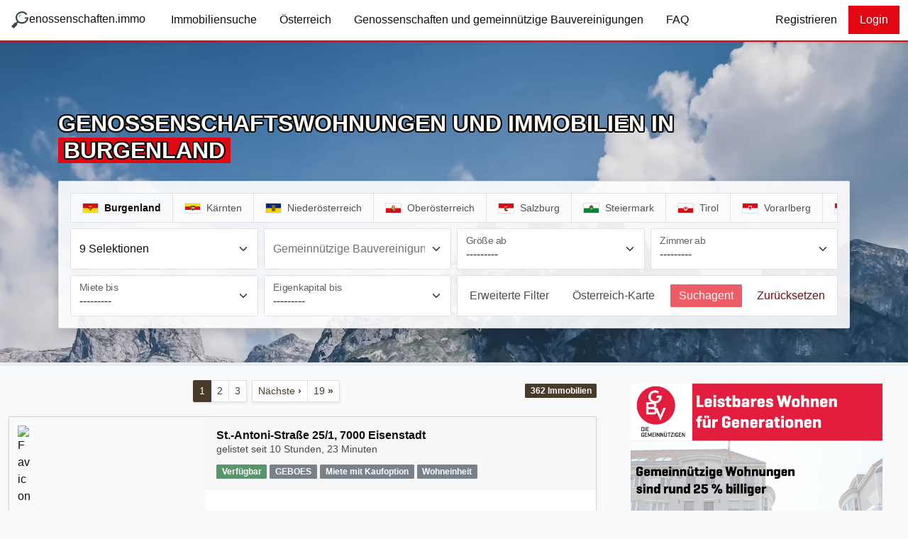

--- FILE ---
content_type: text/html; charset=utf-8
request_url: https://genossenschaften.immo/immobilien/regionen/burgenland/
body_size: 26760
content:





<!doctype html>
<html lang="de" itemscope itemtype="https://schema.org/RealEstateListing">

<head  prefix="og: http://ogp.me/ns#">

	<base href="/">
	<meta charset="utf-8" />
	<meta name="viewport" content="width=device-width,initial-scale=1,shrink-to-fit=no" />
	<meta name="HandheldFriendly" content="true" />
	<meta name="application-name" content="genossenschaften.immo" />
	<meta name="theme-color" content="#e30613" />
	<meta name="msapplication-TileColor" content="#f8f9fa" />

	<link rel="manifest" crossorigin="use-credentials" href="/manifest.json?v=6201699135827860577">
	
	
	
	
	<link rel="apple-touch-icon" sizes="57x57" href="/static/gimmo/img/favicon/apple-touch-icon-57x57.png">
	
	<link rel="apple-touch-icon" sizes="60x60" href="/static/gimmo/img/favicon/apple-touch-icon-60x60.png">
	
	<link rel="apple-touch-icon" sizes="72x72" href="/static/gimmo/img/favicon/apple-touch-icon-72x72.png">
	
	<link rel="apple-touch-icon" sizes="76x76" href="/static/gimmo/img/favicon/apple-touch-icon-76x76.png">
	
	<link rel="apple-touch-icon" sizes="114x114" href="/static/gimmo/img/favicon/apple-touch-icon-114x114.png">
	
	<link rel="apple-touch-icon" sizes="120x120" href="/static/gimmo/img/favicon/apple-touch-icon-120x120.png">
	
	<link rel="apple-touch-icon" sizes="144x144" href="/static/gimmo/img/favicon/apple-touch-icon-144x144.png">
	
	<link rel="apple-touch-icon" sizes="152x152" href="/static/gimmo/img/favicon/apple-touch-icon-152x152.png">
	
	
	
	
	<link rel="icon" type="image/png" sizes="16x16" href="/static/gimmo/img/favicon/favicon-16x16.png">
	
	<link rel="icon" type="image/png" sizes="32x32" href="/static/gimmo/img/favicon/favicon-32x32.png">
	
	<link rel="icon" type="image/png" sizes="96x96" href="/static/gimmo/img/favicon/favicon-96x96.png">
	
	<link rel="icon" type="image/png" sizes="128x128" href="/static/gimmo/img/favicon/favicon-128x128.png">
	
	
	<link rel="shortcut icon" type="image/x-icon" href="/static/gimmo/img/favicon//favicon.ico">
	

	
<meta name="description" content="Alle Genossenschaftswohnungen und Immobilien im Bundesland Burgenland"><meta name="keywords" content="Burgenland, Eisenstadt (Stadt), Eisenstadt-Umgebung, Güssing, Jennersdorf, Mattersburg, Neusiedl am See, Oberpullendorf, Oberwart, Rust (Stadt), Genossenschaften, Gemeinnützige Bauvereinigungen, GBV, Wohnungen, Häuser, Immobilien"><meta name="twitter:label1" content="Anzahl Immobilien"><meta name="twitter:data1" content="362"><title>362 Genossenschaftswohnungen in Burgenland</title><meta property="og:title" content="362 Genossenschaftswohnungen in Burgenland"><meta property="og:description" content="Alle Genossenschaftswohnungen und Immobilien im Bundesland Burgenland"><meta property="og:image" content="https://genossenschaften.immo/static/gimmo/img/favicon/favicon-256x256-maskable.png"><meta property="og:image:secure_url" content="https://genossenschaften.immo/static/gimmo/img/favicon/favicon-256x256-maskable.png"><meta property="og:type" content="website"><meta property="og:site_name" content="genossenschaften.immo"><meta name="twitter:domain" content="genossenschaften.immo"><meta name="twitter:card" content="summary"><meta name="twitter:title" content="362 Genossenschaftswohnungen in Burgenland"><meta name="twitter:description" content="Alle Genossenschaftswohnungen und Immobilien im Bundesland Burgenland"><meta name="twitter:image" content="https://genossenschaften.immo/static/gimmo/img/favicon/favicon-256x256-maskable.png">


	<meta name="twitter:creator" content="@GBV_immo" />
	<meta name="twitter:site:id" content="1290256140039794690" />
	<meta name="fb:app:id" content="991907564653870" />
	<meta name="og:locale" content="de_AT" />

	







<link rel="next" href="https://genossenschaften.immo/immobilien/regionen/burgenland/2?" />





	<script type="text/javascript" src="/static/gimmo/js/head-min.js?v=6201699135827860577"></script>
	
<link rel="preconnect" href="https://googleads.g.doubleclick.net" crossorigin />
<link rel="dns-prefetch" href="https://googleads.g.doubleclick.net" />


<script type="text/javascript" src="//pagead2.googlesyndication.com/pagead/js/adsbygoogle.js?client=ca-pub-5234714887598732" async crossorigin="anonymous"></script>


	








	<link rel="stylesheet" type="text/css" href="/static/gimmo/css/styles-min.css?v=6201699135827860577" />
	<link rel="canonical" href="http://genossenschaften.immo/immobilien/regionen/burgenland/" />

	


	
	<script>
		var _paq = window._paq = window._paq || [];
		/* tracker methods like "setCustomDimension" should be called before "trackPageView" */
		_paq.push(['requireCookieConsent']);

		_paq.push(['trackPageView']);
		_paq.push(['enableLinkTracking']);
		(function() {
			var u = "//matomo.genossenschaften.immo/";
			_paq.push(['setTrackerUrl', u + 'matomo.php']);
			_paq.push(['setSiteId', '1']);
			var d = document,
				g = d.createElement('script'),
				s = d.getElementsByTagName('script')[0];
			g.async = true;
			g.src = u + 'matomo.js';
			s.parentNode.insertBefore(g, s);
		})();
	</script>

	
	<script async src="https://fundingchoicesmessages.google.com/i/pub-5234714887598732?ers=1" nonce="d4axgXTtXfxOOz5zSoUTTQ"></script><script nonce="d4axgXTtXfxOOz5zSoUTTQ">(function() {function signalGooglefcPresent() {if (!window.frames['googlefcPresent']) {if (document.body) {const iframe = document.createElement('iframe'); iframe.style = 'width: 0; height: 0; border: none; z-index: -1000; left: -1000px; top: -1000px;'; iframe.style.display = 'none'; iframe.name = 'googlefcPresent'; document.body.appendChild(iframe);} else {setTimeout(signalGooglefcPresent, 0);}}}signalGooglefcPresent();})();</script>
	
	<script>(function(){'use strict';function aa(a){var b=0;return function(){return b<a.length?{done:!1,value:a[b++]}:{done:!0}}}var ba="function"==typeof Object.defineProperties?Object.defineProperty:function(a,b,c){if(a==Array.prototype||a==Object.prototype)return a;a[b]=c.value;return a}; function ea(a){a=["object"==typeof globalThis&&globalThis,a,"object"==typeof window&&window,"object"==typeof self&&self,"object"==typeof global&&global];for(var b=0;b<a.length;++b){var c=a[b];if(c&&c.Math==Math)return c}throw Error("Cannot find global object");}var fa=ea(this);function ha(a,b){if(b)a:{var c=fa;a=a.split(".");for(var d=0;d<a.length-1;d++){var e=a[d];if(!(e in c))break a;c=c[e]}a=a[a.length-1];d=c[a];b=b(d);b!=d&&null!=b&&ba(c,a,{configurable:!0,writable:!0,value:b})}} var ia="function"==typeof Object.create?Object.create:function(a){function b(){}b.prototype=a;return new b},l;if("function"==typeof Object.setPrototypeOf)l=Object.setPrototypeOf;else{var m;a:{var ja={a:!0},ka={};try{ka.__proto__=ja;m=ka.a;break a}catch(a){}m=!1}l=m?function(a,b){a.__proto__=b;if(a.__proto__!==b)throw new TypeError(a+" is not extensible");return a}:null}var la=l; function n(a,b){a.prototype=ia(b.prototype);a.prototype.constructor=a;if(la)la(a,b);else for(var c in b)if("prototype"!=c)if(Object.defineProperties){var d=Object.getOwnPropertyDescriptor(b,c);d&&Object.defineProperty(a,c,d)}else a[c]=b[c];a.A=b.prototype}function ma(){for(var a=Number(this),b=[],c=a;c<arguments.length;c++)b[c-a]=arguments[c];return b} var na="function"==typeof Object.assign?Object.assign:function(a,b){for(var c=1;c<arguments.length;c++){var d=arguments[c];if(d)for(var e in d)Object.prototype.hasOwnProperty.call(d,e)&&(a[e]=d[e])}return a};ha("Object.assign",function(a){return a||na});/* Copyright The Closure Library Authors. SPDX-License-Identifier: Apache-2.0 */ var p=this||self;function q(a){return a};var t,u;a:{for(var oa=["CLOSURE_FLAGS"],v=p,x=0;x<oa.length;x++)if(v=v[oa[x]],null==v){u=null;break a}u=v}var pa=u&&u[610401301];t=null!=pa?pa:!1;var z,qa=p.navigator;z=qa?qa.userAgentData||null:null;function A(a){return t?z?z.brands.some(function(b){return(b=b.brand)&&-1!=b.indexOf(a)}):!1:!1}function B(a){var b;a:{if(b=p.navigator)if(b=b.userAgent)break a;b=""}return-1!=b.indexOf(a)};function C(){return t?!!z&&0<z.brands.length:!1}function D(){return C()?A("Chromium"):(B("Chrome")||B("CriOS"))&&!(C()?0:B("Edge"))||B("Silk")};var ra=C()?!1:B("Trident")||B("MSIE");!B("Android")||D();D();B("Safari")&&(D()||(C()?0:B("Coast"))||(C()?0:B("Opera"))||(C()?0:B("Edge"))||(C()?A("Microsoft Edge"):B("Edg/"))||C()&&A("Opera"));var sa={},E=null;var ta="undefined"!==typeof Uint8Array,ua=!ra&&"function"===typeof btoa;var F="function"===typeof Symbol&&"symbol"===typeof Symbol()?Symbol():void 0,G=F?function(a,b){a[F]|=b}:function(a,b){void 0!==a.g?a.g|=b:Object.defineProperties(a,{g:{value:b,configurable:!0,writable:!0,enumerable:!1}})};function va(a){var b=H(a);1!==(b&1)&&(Object.isFrozen(a)&&(a=Array.prototype.slice.call(a)),I(a,b|1))} var H=F?function(a){return a[F]|0}:function(a){return a.g|0},J=F?function(a){return a[F]}:function(a){return a.g},I=F?function(a,b){a[F]=b}:function(a,b){void 0!==a.g?a.g=b:Object.defineProperties(a,{g:{value:b,configurable:!0,writable:!0,enumerable:!1}})};function wa(){var a=[];G(a,1);return a}function xa(a,b){I(b,(a|0)&-99)}function K(a,b){I(b,(a|34)&-73)}function L(a){a=a>>11&1023;return 0===a?536870912:a};var M={};function N(a){return null!==a&&"object"===typeof a&&!Array.isArray(a)&&a.constructor===Object}var O,ya=[];I(ya,39);O=Object.freeze(ya);var P;function Q(a,b){P=b;a=new a(b);P=void 0;return a} function R(a,b,c){null==a&&(a=P);P=void 0;if(null==a){var d=96;c?(a=[c],d|=512):a=[];b&&(d=d&-2095105|(b&1023)<<11)}else{if(!Array.isArray(a))throw Error();d=H(a);if(d&64)return a;d|=64;if(c&&(d|=512,c!==a[0]))throw Error();a:{c=a;var e=c.length;if(e){var f=e-1,g=c[f];if(N(g)){d|=256;b=(d>>9&1)-1;e=f-b;1024<=e&&(za(c,b,g),e=1023);d=d&-2095105|(e&1023)<<11;break a}}b&&(g=(d>>9&1)-1,b=Math.max(b,e-g),1024<b&&(za(c,g,{}),d|=256,b=1023),d=d&-2095105|(b&1023)<<11)}}I(a,d);return a} function za(a,b,c){for(var d=1023+b,e=a.length,f=d;f<e;f++){var g=a[f];null!=g&&g!==c&&(c[f-b]=g)}a.length=d+1;a[d]=c};function Aa(a){switch(typeof a){case "number":return isFinite(a)?a:String(a);case "boolean":return a?1:0;case "object":if(a&&!Array.isArray(a)&&ta&&null!=a&&a instanceof Uint8Array){if(ua){for(var b="",c=0,d=a.length-10240;c<d;)b+=String.fromCharCode.apply(null,a.subarray(c,c+=10240));b+=String.fromCharCode.apply(null,c?a.subarray(c):a);a=btoa(b)}else{void 0===b&&(b=0);if(!E){E={};c="ABCDEFGHIJKLMNOPQRSTUVWXYZabcdefghijklmnopqrstuvwxyz0123456789".split("");d=["+/=","+/","-_=","-_.","-_"];for(var e= 0;5>e;e++){var f=c.concat(d[e].split(""));sa[e]=f;for(var g=0;g<f.length;g++){var h=f[g];void 0===E[h]&&(E[h]=g)}}}b=sa[b];c=Array(Math.floor(a.length/3));d=b[64]||"";for(e=f=0;f<a.length-2;f+=3){var k=a[f],w=a[f+1];h=a[f+2];g=b[k>>2];k=b[(k&3)<<4|w>>4];w=b[(w&15)<<2|h>>6];h=b[h&63];c[e++]=g+k+w+h}g=0;h=d;switch(a.length-f){case 2:g=a[f+1],h=b[(g&15)<<2]||d;case 1:a=a[f],c[e]=b[a>>2]+b[(a&3)<<4|g>>4]+h+d}a=c.join("")}return a}}return a};function Ba(a,b,c){a=Array.prototype.slice.call(a);var d=a.length,e=b&256?a[d-1]:void 0;d+=e?-1:0;for(b=b&512?1:0;b<d;b++)a[b]=c(a[b]);if(e){b=a[b]={};for(var f in e)Object.prototype.hasOwnProperty.call(e,f)&&(b[f]=c(e[f]))}return a}function Da(a,b,c,d,e,f){if(null!=a){if(Array.isArray(a))a=e&&0==a.length&&H(a)&1?void 0:f&&H(a)&2?a:Ea(a,b,c,void 0!==d,e,f);else if(N(a)){var g={},h;for(h in a)Object.prototype.hasOwnProperty.call(a,h)&&(g[h]=Da(a[h],b,c,d,e,f));a=g}else a=b(a,d);return a}} function Ea(a,b,c,d,e,f){var g=d||c?H(a):0;d=d?!!(g&32):void 0;a=Array.prototype.slice.call(a);for(var h=0;h<a.length;h++)a[h]=Da(a[h],b,c,d,e,f);c&&c(g,a);return a}function Fa(a){return a.s===M?a.toJSON():Aa(a)};function Ga(a,b,c){c=void 0===c?K:c;if(null!=a){if(ta&&a instanceof Uint8Array)return b?a:new Uint8Array(a);if(Array.isArray(a)){var d=H(a);if(d&2)return a;if(b&&!(d&64)&&(d&32||0===d))return I(a,d|34),a;a=Ea(a,Ga,d&4?K:c,!0,!1,!0);b=H(a);b&4&&b&2&&Object.freeze(a);return a}a.s===M&&(b=a.h,c=J(b),a=c&2?a:Q(a.constructor,Ha(b,c,!0)));return a}}function Ha(a,b,c){var d=c||b&2?K:xa,e=!!(b&32);a=Ba(a,b,function(f){return Ga(f,e,d)});G(a,32|(c?2:0));return a};function Ia(a,b){a=a.h;return Ja(a,J(a),b)}function Ja(a,b,c,d){if(-1===c)return null;if(c>=L(b)){if(b&256)return a[a.length-1][c]}else{var e=a.length;if(d&&b&256&&(d=a[e-1][c],null!=d))return d;b=c+((b>>9&1)-1);if(b<e)return a[b]}}function Ka(a,b,c,d,e){var f=L(b);if(c>=f||e){e=b;if(b&256)f=a[a.length-1];else{if(null==d)return;f=a[f+((b>>9&1)-1)]={};e|=256}f[c]=d;e&=-1025;e!==b&&I(a,e)}else a[c+((b>>9&1)-1)]=d,b&256&&(d=a[a.length-1],c in d&&delete d[c]),b&1024&&I(a,b&-1025)} function La(a,b){var c=Ma;var d=void 0===d?!1:d;var e=a.h;var f=J(e),g=Ja(e,f,b,d);var h=!1;if(null==g||"object"!==typeof g||(h=Array.isArray(g))||g.s!==M)if(h){var k=h=H(g);0===k&&(k|=f&32);k|=f&2;k!==h&&I(g,k);c=new c(g)}else c=void 0;else c=g;c!==g&&null!=c&&Ka(e,f,b,c,d);e=c;if(null==e)return e;a=a.h;f=J(a);f&2||(g=e,c=g.h,h=J(c),g=h&2?Q(g.constructor,Ha(c,h,!1)):g,g!==e&&(e=g,Ka(a,f,b,e,d)));return e}function Na(a,b){a=Ia(a,b);return null==a||"string"===typeof a?a:void 0} function Oa(a,b){a=Ia(a,b);return null!=a?a:0}function S(a,b){a=Na(a,b);return null!=a?a:""};function T(a,b,c){this.h=R(a,b,c)}T.prototype.toJSON=function(){var a=Ea(this.h,Fa,void 0,void 0,!1,!1);return Pa(this,a,!0)};T.prototype.s=M;T.prototype.toString=function(){return Pa(this,this.h,!1).toString()}; function Pa(a,b,c){var d=a.constructor.v,e=L(J(c?a.h:b)),f=!1;if(d){if(!c){b=Array.prototype.slice.call(b);var g;if(b.length&&N(g=b[b.length-1]))for(f=0;f<d.length;f++)if(d[f]>=e){Object.assign(b[b.length-1]={},g);break}f=!0}e=b;c=!c;g=J(a.h);a=L(g);g=(g>>9&1)-1;for(var h,k,w=0;w<d.length;w++)if(k=d[w],k<a){k+=g;var r=e[k];null==r?e[k]=c?O:wa():c&&r!==O&&va(r)}else h||(r=void 0,e.length&&N(r=e[e.length-1])?h=r:e.push(h={})),r=h[k],null==h[k]?h[k]=c?O:wa():c&&r!==O&&va(r)}d=b.length;if(!d)return b; var Ca;if(N(h=b[d-1])){a:{var y=h;e={};c=!1;for(var ca in y)Object.prototype.hasOwnProperty.call(y,ca)&&(a=y[ca],Array.isArray(a)&&a!=a&&(c=!0),null!=a?e[ca]=a:c=!0);if(c){for(var rb in e){y=e;break a}y=null}}y!=h&&(Ca=!0);d--}for(;0<d;d--){h=b[d-1];if(null!=h)break;var cb=!0}if(!Ca&&!cb)return b;var da;f?da=b:da=Array.prototype.slice.call(b,0,d);b=da;f&&(b.length=d);y&&b.push(y);return b};function Qa(a){return function(b){if(null==b||""==b)b=new a;else{b=JSON.parse(b);if(!Array.isArray(b))throw Error(void 0);G(b,32);b=Q(a,b)}return b}};function Ra(a){this.h=R(a)}n(Ra,T);var Sa=Qa(Ra);var U;function V(a){this.g=a}V.prototype.toString=function(){return this.g+""};var Ta={};function Ua(){return Math.floor(2147483648*Math.random()).toString(36)+Math.abs(Math.floor(2147483648*Math.random())^Date.now()).toString(36)};function Va(a,b){b=String(b);"application/xhtml+xml"===a.contentType&&(b=b.toLowerCase());return a.createElement(b)}function Wa(a){this.g=a||p.document||document}Wa.prototype.appendChild=function(a,b){a.appendChild(b)};/* SPDX-License-Identifier: Apache-2.0 */ function Xa(a,b){a.src=b instanceof V&&b.constructor===V?b.g:"type_error:TrustedResourceUrl";var c,d;(c=(b=null==(d=(c=(a.ownerDocument&&a.ownerDocument.defaultView||window).document).querySelector)?void 0:d.call(c,"script[nonce]"))?b.nonce||b.getAttribute("nonce")||"":"")&&a.setAttribute("nonce",c)};function Ya(a){a=void 0===a?document:a;return a.createElement("script")};function Za(a,b,c,d,e,f){try{var g=a.g,h=Ya(g);h.async=!0;Xa(h,b);g.head.appendChild(h);h.addEventListener("load",function(){e();d&&g.head.removeChild(h)});h.addEventListener("error",function(){0<c?Za(a,b,c-1,d,e,f):(d&&g.head.removeChild(h),f())})}catch(k){f()}};var $a=p.atob("aHR0cHM6Ly93d3cuZ3N0YXRpYy5jb20vaW1hZ2VzL2ljb25zL21hdGVyaWFsL3N5c3RlbS8xeC93YXJuaW5nX2FtYmVyXzI0ZHAucG5n"),ab=p.atob("WW91IGFyZSBzZWVpbmcgdGhpcyBtZXNzYWdlIGJlY2F1c2UgYWQgb3Igc2NyaXB0IGJsb2NraW5nIHNvZnR3YXJlIGlzIGludGVyZmVyaW5nIHdpdGggdGhpcyBwYWdlLg=="),bb=p.atob("RGlzYWJsZSBhbnkgYWQgb3Igc2NyaXB0IGJsb2NraW5nIHNvZnR3YXJlLCB0aGVuIHJlbG9hZCB0aGlzIHBhZ2Uu");function db(a,b,c){this.i=a;this.l=new Wa(this.i);this.g=null;this.j=[];this.m=!1;this.u=b;this.o=c} function eb(a){if(a.i.body&&!a.m){var b=function(){fb(a);p.setTimeout(function(){return gb(a,3)},50)};Za(a.l,a.u,2,!0,function(){p[a.o]||b()},b);a.m=!0}} function fb(a){for(var b=W(1,5),c=0;c<b;c++){var d=X(a);a.i.body.appendChild(d);a.j.push(d)}b=X(a);b.style.bottom="0";b.style.left="0";b.style.position="fixed";b.style.width=W(100,110).toString()+"%";b.style.zIndex=W(2147483544,2147483644).toString();b.style["background-color"]=hb(249,259,242,252,219,229);b.style["box-shadow"]="0 0 12px #888";b.style.color=hb(0,10,0,10,0,10);b.style.display="flex";b.style["justify-content"]="center";b.style["font-family"]="Roboto, Arial";c=X(a);c.style.width=W(80, 85).toString()+"%";c.style.maxWidth=W(750,775).toString()+"px";c.style.margin="24px";c.style.display="flex";c.style["align-items"]="flex-start";c.style["justify-content"]="center";d=Va(a.l.g,"IMG");d.className=Ua();d.src=$a;d.alt="Warning icon";d.style.height="24px";d.style.width="24px";d.style["padding-right"]="16px";var e=X(a),f=X(a);f.style["font-weight"]="bold";f.textContent=ab;var g=X(a);g.textContent=bb;Y(a,e,f);Y(a,e,g);Y(a,c,d);Y(a,c,e);Y(a,b,c);a.g=b;a.i.body.appendChild(a.g);b=W(1,5);for(c= 0;c<b;c++)d=X(a),a.i.body.appendChild(d),a.j.push(d)}function Y(a,b,c){for(var d=W(1,5),e=0;e<d;e++){var f=X(a);b.appendChild(f)}b.appendChild(c);c=W(1,5);for(d=0;d<c;d++)e=X(a),b.appendChild(e)}function W(a,b){return Math.floor(a+Math.random()*(b-a))}function hb(a,b,c,d,e,f){return"rgb("+W(Math.max(a,0),Math.min(b,255)).toString()+","+W(Math.max(c,0),Math.min(d,255)).toString()+","+W(Math.max(e,0),Math.min(f,255)).toString()+")"}function X(a){a=Va(a.l.g,"DIV");a.className=Ua();return a} function gb(a,b){0>=b||null!=a.g&&0!=a.g.offsetHeight&&0!=a.g.offsetWidth||(ib(a),fb(a),p.setTimeout(function(){return gb(a,b-1)},50))} function ib(a){var b=a.j;var c="undefined"!=typeof Symbol&&Symbol.iterator&&b[Symbol.iterator];if(c)b=c.call(b);else if("number"==typeof b.length)b={next:aa(b)};else throw Error(String(b)+" is not an iterable or ArrayLike");for(c=b.next();!c.done;c=b.next())(c=c.value)&&c.parentNode&&c.parentNode.removeChild(c);a.j=[];(b=a.g)&&b.parentNode&&b.parentNode.removeChild(b);a.g=null};function jb(a,b,c,d,e){function f(k){document.body?g(document.body):0<k?p.setTimeout(function(){f(k-1)},e):b()}function g(k){k.appendChild(h);p.setTimeout(function(){h?(0!==h.offsetHeight&&0!==h.offsetWidth?b():a(),h.parentNode&&h.parentNode.removeChild(h)):a()},d)}var h=kb(c);f(3)}function kb(a){var b=document.createElement("div");b.className=a;b.style.width="1px";b.style.height="1px";b.style.position="absolute";b.style.left="-10000px";b.style.top="-10000px";b.style.zIndex="-10000";return b};function Ma(a){this.h=R(a)}n(Ma,T);function lb(a){this.h=R(a)}n(lb,T);var mb=Qa(lb);function nb(a){a=Na(a,4)||"";if(void 0===U){var b=null;var c=p.trustedTypes;if(c&&c.createPolicy){try{b=c.createPolicy("goog#html",{createHTML:q,createScript:q,createScriptURL:q})}catch(d){p.console&&p.console.error(d.message)}U=b}else U=b}a=(b=U)?b.createScriptURL(a):a;return new V(a,Ta)};function ob(a,b){this.m=a;this.o=new Wa(a.document);this.g=b;this.j=S(this.g,1);this.u=nb(La(this.g,2));this.i=!1;b=nb(La(this.g,13));this.l=new db(a.document,b,S(this.g,12))}ob.prototype.start=function(){pb(this)}; function pb(a){qb(a);Za(a.o,a.u,3,!1,function(){a:{var b=a.j;var c=p.btoa(b);if(c=p[c]){try{var d=Sa(p.atob(c))}catch(e){b=!1;break a}b=b===Na(d,1)}else b=!1}b?Z(a,S(a.g,14)):(Z(a,S(a.g,8)),eb(a.l))},function(){jb(function(){Z(a,S(a.g,7));eb(a.l)},function(){return Z(a,S(a.g,6))},S(a.g,9),Oa(a.g,10),Oa(a.g,11))})}function Z(a,b){a.i||(a.i=!0,a=new a.m.XMLHttpRequest,a.open("GET",b,!0),a.send())}function qb(a){var b=p.btoa(a.j);a.m[b]&&Z(a,S(a.g,5))};(function(a,b){p[a]=function(){var c=ma.apply(0,arguments);p[a]=function(){};b.apply(null,c)}})("__h82AlnkH6D91__",function(a){"function"===typeof window.atob&&(new ob(window,mb(window.atob(a)))).start()});}).call(this); window.__h82AlnkH6D91__("[base64]/[base64]/[base64]/[base64]");</script>
</head>

<body class="bg-light">
	<a href="#main" class="btn btn-outline-primary position-absolute top-0 start-0 m-2 visually-hidden-focusable z-3">zum Hauptteil springen</a>
	<header>
		
		
		<nav class="navbar navbar-expand-xl bg-white shadow-sm border-bottom border-danger border-2">
			<div class="container-fluid">
				<a class="navbar-brand px-1 focus-ring d-xl-none position-absolute" style="top:7px" href="/">
  <img src="/static/gimmo/img/favicon/favicon.svg" alt="genossenschaften.immo" title="genossenschaften.immo" class="mb-1" width="24" height="24">
  <span class="fs-6 align-text-bottom" style="margin-left:-5px">
    <span class="visually-hidden">g</span>
    enossenschaften.immo
  </span>
</a>

				<button class="navbar-toggler fs-4 py-2 ms-auto border-0 fw-bolder rounded-1" type="button" data-bs-toggle="collapse" data-bs-target="#nav-main" aria-controls="nav-main" aria-expanded="false" aria-label="Navigation aus-/einblenden">
					&#x2630;
				</button>
				<div class="collapse navbar-collapse mt-2 mt-xl-0" id="nav-main">
					<a class="navbar-brand px-1 focus-ring d-none d-xl-block"  href="/">
  <img src="/static/gimmo/img/favicon/favicon.svg" alt="genossenschaften.immo" title="genossenschaften.immo" class="mb-1" width="24" height="24">
  <span class="fs-6 align-text-bottom" style="margin-left:-5px">
    <span class="visually-hidden">g</span>
    enossenschaften.immo
  </span>
</a>

					<ul class="navbar-nav me-auto align-items-xl-center text-xl-center">
						<li class="nav-item">
  
  
  <a class="nav-link  py-2 "
  
  href="/"
  
  >Immobiliensuche</a>
  
</li>

						<li class="nav-item">
  
  
  <a class="nav-link  py-2 "
  
  href="/immobilien/regionen/oesterreich/"
  
  >Österreich</a>
  
</li>

						<li class="nav-item">
  
  
  <a class="nav-link  py-2 "
  
  href="/immobilien/genossenschaften/"
  
  >Genossenschaften und gemeinnützige Bauvereinigungen</a>
  
</li>

						<li class="nav-item">
  
  
  <a class="nav-link  py-2 "
  
  href="/faq/"
  
  >FAQ</a>
  
</li>

					</ul>
					<ul class="navbar-nav">
						
						<li class="nav-item">
  
  
  <a class="nav-link  py-2 "
  
  href="/benutzer/signup/"
  
  >Registrieren</a>
  
</li>

						<li class="nav-item">
  
  
  <a class="nav-link text-bg-danger px-2 px-xl-3 py-2 "
  
  href="/benutzer/login/"
  
  >Login</a>
  
</li>

						
					</ul>
				</div>
			</div>
		</nav>
		
	</header>
	<main id="main">
		
		<div class="toast-container position-fixed top-0 end-0 m-3" aria-live="polite" id="messages">
  
</div>
		


<section class="bg-attachment-fixed bg-size-cover bg-light pb-3 pb-lg-5 pt-5" style="background-image:url(/static/gimmo/img/banner/oesterreich.webp?v=6201699135827860577); background-position:top;">
  <div class="container">
    <h1 class="col-xl-10 text-white text-uppercase text-shadow-black fw-bold text-wrap h2 mb-4 mt-lg-5" itemprop="name">
      Genossenschafts&shy;wohnungen und Immobilien in <span class="bg-danger px-2 box-decoration-break-clone">Burgenland</span>
    </h1>
    <div class="p-3 shadow bg-white border rounded-1" style="--bs-bg-opacity:.9">

      <nav class="w-100 form-control p-0 mb-2">
        
        <div class="list-group list-group-horizontal list-group-flush overflow-auto custom-scrollbar">
          
          
          <a class="state-flag list-group-item list-group-item-light list-group-item-action border-0 text-center focus-ring w-100 py-2 px-3 text-nowrap  fw-bold bg-light text-dark"
            href="/immobilien/regionen/burgenland/?" data-href="/immobilien/regionen/burgenland/">
            <img src="/static/gimmo/img/flag/AT-1.png?v=6201699135827860577" loading="lazy" width="23" height="15" class="me-2 border" alt="Flagge von Burgenland"
              title="Flagge von Burgenland"><small>Burgenland</small>
          </a>
          
          
          <a class="state-flag list-group-item list-group-item-light list-group-item-action border-0 text-center focus-ring w-100 py-2 px-3 text-nowrap border-start "
            href="/immobilien/regionen/kaernten/?" data-href="/immobilien/regionen/kaernten/">
            <img src="/static/gimmo/img/flag/AT-2.png?v=6201699135827860577" loading="lazy" width="23" height="15" class="me-2 border" alt="Flagge von Kärnten"
              title="Flagge von Kärnten"><small>Kärnten</small>
          </a>
          
          
          <a class="state-flag list-group-item list-group-item-light list-group-item-action border-0 text-center focus-ring w-100 py-2 px-3 text-nowrap border-start "
            href="/immobilien/regionen/niederoesterreich/?" data-href="/immobilien/regionen/niederoesterreich/">
            <img src="/static/gimmo/img/flag/AT-3.png?v=6201699135827860577" loading="lazy" width="23" height="15" class="me-2 border" alt="Flagge von Niederösterreich"
              title="Flagge von Niederösterreich"><small>Niederösterreich</small>
          </a>
          
          
          <a class="state-flag list-group-item list-group-item-light list-group-item-action border-0 text-center focus-ring w-100 py-2 px-3 text-nowrap border-start "
            href="/immobilien/regionen/oberoesterreich/?" data-href="/immobilien/regionen/oberoesterreich/">
            <img src="/static/gimmo/img/flag/AT-4.png?v=6201699135827860577" loading="lazy" width="23" height="15" class="me-2 border" alt="Flagge von Oberösterreich"
              title="Flagge von Oberösterreich"><small>Oberösterreich</small>
          </a>
          
          
          <a class="state-flag list-group-item list-group-item-light list-group-item-action border-0 text-center focus-ring w-100 py-2 px-3 text-nowrap border-start "
            href="/immobilien/regionen/salzburg/?" data-href="/immobilien/regionen/salzburg/">
            <img src="/static/gimmo/img/flag/AT-5.png?v=6201699135827860577" loading="lazy" width="23" height="15" class="me-2 border" alt="Flagge von Salzburg"
              title="Flagge von Salzburg"><small>Salzburg</small>
          </a>
          
          
          <a class="state-flag list-group-item list-group-item-light list-group-item-action border-0 text-center focus-ring w-100 py-2 px-3 text-nowrap border-start "
            href="/immobilien/regionen/steiermark/?" data-href="/immobilien/regionen/steiermark/">
            <img src="/static/gimmo/img/flag/AT-6.png?v=6201699135827860577" loading="lazy" width="23" height="15" class="me-2 border" alt="Flagge von Steiermark"
              title="Flagge von Steiermark"><small>Steiermark</small>
          </a>
          
          
          <a class="state-flag list-group-item list-group-item-light list-group-item-action border-0 text-center focus-ring w-100 py-2 px-3 text-nowrap border-start "
            href="/immobilien/regionen/tirol/?" data-href="/immobilien/regionen/tirol/">
            <img src="/static/gimmo/img/flag/AT-7.png?v=6201699135827860577" loading="lazy" width="23" height="15" class="me-2 border" alt="Flagge von Tirol"
              title="Flagge von Tirol"><small>Tirol</small>
          </a>
          
          
          <a class="state-flag list-group-item list-group-item-light list-group-item-action border-0 text-center focus-ring w-100 py-2 px-3 text-nowrap border-start "
            href="/immobilien/regionen/vorarlberg/?" data-href="/immobilien/regionen/vorarlberg/">
            <img src="/static/gimmo/img/flag/AT-8.png?v=6201699135827860577" loading="lazy" width="23" height="15" class="me-2 border" alt="Flagge von Vorarlberg"
              title="Flagge von Vorarlberg"><small>Vorarlberg</small>
          </a>
          
          
          <a class="state-flag list-group-item list-group-item-light list-group-item-action border-0 text-center focus-ring w-100 py-2 px-3 text-nowrap border-start "
            href="/immobilien/regionen/wien/?" data-href="/immobilien/regionen/wien/">
            <img src="/static/gimmo/img/flag/AT-9.png?v=6201699135827860577" loading="lazy" width="23" height="15" class="me-2 border" alt="Flagge von Wien"
              title="Flagge von Wien"><small>Wien</small>
          </a>
          
        </div>
      </nav>

      <form id="residences-form" action="/" method="get" autocomplete="off">
        <div class="row g-2">
          <div class="col-6 col-md-4 col-lg-3">
            <label for="district" class="d-md-none bg-white text-muted text-truncate border-bottom-0 form-control p-2 pb-0">
  <small class="mx-1">Bezirk</small>
</label>

            <div class="position-relative">
              <select class="selectpicker w-100 custom-scrollbar" multiple size="1" data-live-search-placeholder="Bezirk filtern ..."  aria-label="Bezirk" name="district" id="district" autocomplete="off"
                title="Bezirk">
                
                
                <optgroup label="Burgenland">
                  
                  <option
value="eisenstadt-stadt"
selected


data-tokens="Burgenland"

>
Eisenstadt (Stadt)
</option>

                  
                  <option
value="rust-stadt"
selected


data-tokens="Burgenland"

>
Rust (Stadt)
</option>

                  
                  <option
value="eisenstadt-umgebung"
selected


data-tokens="Burgenland"

>
Eisenstadt-Umgebung
</option>

                  
                  <option
value="guessing"
selected


data-tokens="Burgenland"

>
Güssing
</option>

                  
                  <option
value="jennersdorf"
selected


data-tokens="Burgenland"

>
Jennersdorf
</option>

                  
                  <option
value="mattersburg"
selected


data-tokens="Burgenland"

>
Mattersburg
</option>

                  
                  <option
value="neusiedl-am-see"
selected


data-tokens="Burgenland"

>
Neusiedl am See
</option>

                  
                  <option
value="oberpullendorf"
selected


data-tokens="Burgenland"

>
Oberpullendorf
</option>

                  
                  <option
value="oberwart"
selected


data-tokens="Burgenland"

>
Oberwart
</option>

                  
                </optgroup>
                
                <optgroup label="Kärnten">
                  
                  <option
value="klagenfurt-stadt"



data-tokens="Kärnten"

>
Klagenfurt Stadt
</option>

                  
                  <option
value="villach-stadt"



data-tokens="Kärnten"

>
Villach Stadt
</option>

                  
                  <option
value="hermagor"



data-tokens="Kärnten"

>
Hermagor
</option>

                  
                  <option
value="klagenfurt-land"



data-tokens="Kärnten"

>
Klagenfurt Land
</option>

                  
                  <option
value="sankt-veit-an-der-glan"



data-tokens="Kärnten"

>
Sankt Veit an der Glan
</option>

                  
                  <option
value="spittal-an-der-drau"



data-tokens="Kärnten"

>
Spittal an der Drau
</option>

                  
                  <option
value="villach-land"



data-tokens="Kärnten"

>
Villach Land
</option>

                  
                  <option
value="voelkermarkt"



data-tokens="Kärnten"

>
Völkermarkt
</option>

                  
                  <option
value="wolfsberg"



data-tokens="Kärnten"

>
Wolfsberg
</option>

                  
                  <option
value="feldkirchen"



data-tokens="Kärnten"

>
Feldkirchen
</option>

                  
                </optgroup>
                
                <optgroup label="Niederösterreich">
                  
                  <option
value="krems-an-der-donau-stadt"



data-tokens="Niederösterreich"

>
Krems an der Donau (Stadt)
</option>

                  
                  <option
value="sankt-poelten-stadt"



data-tokens="Niederösterreich"

>
Sankt Pölten (Stadt)
</option>

                  
                  <option
value="waidhofen-an-der-ybbs-stadt"



data-tokens="Niederösterreich"

>
Waidhofen an der Ybbs (Stadt)
</option>

                  
                  <option
value="wiener-neustadt-stadt"



data-tokens="Niederösterreich"

>
Wiener Neustadt (Stadt)
</option>

                  
                  <option
value="amstetten"



data-tokens="Niederösterreich"

>
Amstetten
</option>

                  
                  <option
value="baden"



data-tokens="Niederösterreich"

>
Baden
</option>

                  
                  <option
value="bruck-an-der-leitha"



data-tokens="Niederösterreich"

>
Bruck an der Leitha
</option>

                  
                  <option
value="gaenserndorf"



data-tokens="Niederösterreich"

>
Gänserndorf
</option>

                  
                  <option
value="gmuend"



data-tokens="Niederösterreich"

>
Gmünd
</option>

                  
                  <option
value="hollabrunn"



data-tokens="Niederösterreich"

>
Hollabrunn
</option>

                  
                  <option
value="horn"



data-tokens="Niederösterreich"

>
Horn
</option>

                  
                  <option
value="korneuburg"



data-tokens="Niederösterreich"

>
Korneuburg
</option>

                  
                  <option
value="krems-land"



data-tokens="Niederösterreich"

>
Krems (Land)
</option>

                  
                  <option
value="lilienfeld"



data-tokens="Niederösterreich"

>
Lilienfeld
</option>

                  
                  <option
value="melk"



data-tokens="Niederösterreich"

>
Melk
</option>

                  
                  <option
value="mistelbach"



data-tokens="Niederösterreich"

>
Mistelbach
</option>

                  
                  <option
value="moedling"



data-tokens="Niederösterreich"

>
Mödling
</option>

                  
                  <option
value="neunkirchen"



data-tokens="Niederösterreich"

>
Neunkirchen
</option>

                  
                  <option
value="sankt-poelten-land"



data-tokens="Niederösterreich"

>
Sankt Pölten (Land)
</option>

                  
                  <option
value="scheibbs"



data-tokens="Niederösterreich"

>
Scheibbs
</option>

                  
                  <option
value="tulln"



data-tokens="Niederösterreich"

>
Tulln
</option>

                  
                  <option
value="waidhofen-an-der-thaya"



data-tokens="Niederösterreich"

>
Waidhofen an der Thaya
</option>

                  
                  <option
value="wiener-neustadt-land"



data-tokens="Niederösterreich"

>
Wiener Neustadt (Land)
</option>

                  
                  <option
value="zwettl"



data-tokens="Niederösterreich"

>
Zwettl
</option>

                  
                </optgroup>
                
                <optgroup label="Oberösterreich">
                  
                  <option
value="stadt-linz"



data-tokens="Oberösterreich"

>
Stadt Linz
</option>

                  
                  <option
value="stadt-steyr"



data-tokens="Oberösterreich"

>
Stadt Steyr
</option>

                  
                  <option
value="stadt-wels"



data-tokens="Oberösterreich"

>
Stadt Wels
</option>

                  
                  <option
value="braunau"



data-tokens="Oberösterreich"

>
Braunau
</option>

                  
                  <option
value="eferding"



data-tokens="Oberösterreich"

>
Eferding
</option>

                  
                  <option
value="freistadt"



data-tokens="Oberösterreich"

>
Freistadt
</option>

                  
                  <option
value="gmunden"



data-tokens="Oberösterreich"

>
Gmunden
</option>

                  
                  <option
value="grieskirchen"



data-tokens="Oberösterreich"

>
Grieskirchen
</option>

                  
                  <option
value="kirchdorf"



data-tokens="Oberösterreich"

>
Kirchdorf
</option>

                  
                  <option
value="linz-land"



data-tokens="Oberösterreich"

>
Linz-Land
</option>

                  
                  <option
value="perg"



data-tokens="Oberösterreich"

>
Perg
</option>

                  
                  <option
value="ried"



data-tokens="Oberösterreich"

>
Ried
</option>

                  
                  <option
value="rohrbach"



data-tokens="Oberösterreich"

>
Rohrbach
</option>

                  
                  <option
value="schaerding"



data-tokens="Oberösterreich"

>
Schärding
</option>

                  
                  <option
value="steyr-land"



data-tokens="Oberösterreich"

>
Steyr-Land
</option>

                  
                  <option
value="urfahr-umgebung"



data-tokens="Oberösterreich"

>
Urfahr-Umgebung
</option>

                  
                  <option
value="voecklabruck"



data-tokens="Oberösterreich"

>
Vöcklabruck
</option>

                  
                  <option
value="wels-land"



data-tokens="Oberösterreich"

>
Wels-Land
</option>

                  
                </optgroup>
                
                <optgroup label="Salzburg">
                  
                  <option
value="salzburg-stadt"



data-tokens="Salzburg"

>
Salzburg (Stadt)
</option>

                  
                  <option
value="hallein"



data-tokens="Salzburg"

>
Hallein
</option>

                  
                  <option
value="salzburg-umgebung"



data-tokens="Salzburg"

>
Salzburg-Umgebung
</option>

                  
                  <option
value="sankt-johann-im-pongau"



data-tokens="Salzburg"

>
Sankt Johann im Pongau
</option>

                  
                  <option
value="tamsweg"



data-tokens="Salzburg"

>
Tamsweg
</option>

                  
                  <option
value="zell-am-see"



data-tokens="Salzburg"

>
Zell am See
</option>

                  
                </optgroup>
                
                <optgroup label="Steiermark">
                  
                  <option
value="graz-stadt"



data-tokens="Steiermark"

>
Graz (Stadt)
</option>

                  
                  <option
value="deutschlandsberg"



data-tokens="Steiermark"

>
Deutschlandsberg
</option>

                  
                  <option
value="graz-umgebung"



data-tokens="Steiermark"

>
Graz-Umgebung
</option>

                  
                  <option
value="leibnitz"



data-tokens="Steiermark"

>
Leibnitz
</option>

                  
                  <option
value="leoben"



data-tokens="Steiermark"

>
Leoben
</option>

                  
                  <option
value="liezen"



data-tokens="Steiermark"

>
Liezen
</option>

                  
                  <option
value="murau"



data-tokens="Steiermark"

>
Murau
</option>

                  
                  <option
value="voitsberg"



data-tokens="Steiermark"

>
Voitsberg
</option>

                  
                  <option
value="weiz"



data-tokens="Steiermark"

>
Weiz
</option>

                  
                  <option
value="murtal"



data-tokens="Steiermark"

>
Murtal
</option>

                  
                  <option
value="bruck-muerzzuschlag"



data-tokens="Steiermark"

>
Bruck-Mürzzuschlag
</option>

                  
                  <option
value="hartberg-fuerstenfeld"



data-tokens="Steiermark"

>
Hartberg-Fürstenfeld
</option>

                  
                  <option
value="suedoststeiermark"



data-tokens="Steiermark"

>
Südoststeiermark
</option>

                  
                </optgroup>
                
                <optgroup label="Tirol">
                  
                  <option
value="innsbruck-stadt"



data-tokens="Tirol"

>
Innsbruck-Stadt
</option>

                  
                  <option
value="imst"



data-tokens="Tirol"

>
Imst
</option>

                  
                  <option
value="innsbruck-land"



data-tokens="Tirol"

>
Innsbruck-Land
</option>

                  
                  <option
value="kitzbuehel"



data-tokens="Tirol"

>
Kitzbühel
</option>

                  
                  <option
value="kufstein"



data-tokens="Tirol"

>
Kufstein
</option>

                  
                  <option
value="landeck"



data-tokens="Tirol"

>
Landeck
</option>

                  
                  <option
value="lienz"



data-tokens="Tirol"

>
Lienz
</option>

                  
                  <option
value="reutte"



data-tokens="Tirol"

>
Reutte
</option>

                  
                  <option
value="schwaz"



data-tokens="Tirol"

>
Schwaz
</option>

                  
                </optgroup>
                
                <optgroup label="Vorarlberg">
                  
                  <option
value="bludenz"



data-tokens="Vorarlberg"

>
Bludenz
</option>

                  
                  <option
value="bregenz"



data-tokens="Vorarlberg"

>
Bregenz
</option>

                  
                  <option
value="dornbirn"



data-tokens="Vorarlberg"

>
Dornbirn
</option>

                  
                  <option
value="feldkirch"



data-tokens="Vorarlberg"

>
Feldkirch
</option>

                  
                </optgroup>
                
                <optgroup label="Wien">
                  
                  <option
value="wien-1-innere-stadt"



data-tokens="Wien"

>
Wien 1.: Innere Stadt
</option>

                  
                  <option
value="wien-2-leopoldstadt"



data-tokens="Wien"

>
Wien 2.: Leopoldstadt
</option>

                  
                  <option
value="wien-3-landstrasse"



data-tokens="Wien"

>
Wien 3.: Landstraße
</option>

                  
                  <option
value="wien-4-wieden"



data-tokens="Wien"

>
Wien 4.: Wieden
</option>

                  
                  <option
value="wien-5-margareten"



data-tokens="Wien"

>
Wien 5.: Margareten
</option>

                  
                  <option
value="wien-6-mariahilf"



data-tokens="Wien"

>
Wien 6.: Mariahilf
</option>

                  
                  <option
value="wien-7-neubau"



data-tokens="Wien"

>
Wien 7.: Neubau
</option>

                  
                  <option
value="wien-8-josefstadt"



data-tokens="Wien"

>
Wien 8.: Josefstadt
</option>

                  
                  <option
value="wien-9-alsergrund"



data-tokens="Wien"

>
Wien 9.: Alsergrund
</option>

                  
                  <option
value="wien-10-favoriten"



data-tokens="Wien"

>
Wien 10.: Favoriten
</option>

                  
                  <option
value="wien-11-simmering"



data-tokens="Wien"

>
Wien 11.: Simmering
</option>

                  
                  <option
value="wien-12-meidling"



data-tokens="Wien"

>
Wien 12.: Meidling
</option>

                  
                  <option
value="wien-13-hietzing"



data-tokens="Wien"

>
Wien 13.: Hietzing
</option>

                  
                  <option
value="wien-14-penzing"



data-tokens="Wien"

>
Wien 14.: Penzing
</option>

                  
                  <option
value="wien-15-rudolfsheim-fuenfhaus"



data-tokens="Wien"

>
Wien 15.: Rudolfsheim-Fünfhaus
</option>

                  
                  <option
value="wien-16-ottakring"



data-tokens="Wien"

>
Wien 16.: Ottakring
</option>

                  
                  <option
value="wien-17-hernals"



data-tokens="Wien"

>
Wien 17.: Hernals
</option>

                  
                  <option
value="wien-18-waehring"



data-tokens="Wien"

>
Wien 18.: Währing
</option>

                  
                  <option
value="wien-19-doebling"



data-tokens="Wien"

>
Wien 19.: Döbling
</option>

                  
                  <option
value="wien-20-brigittenau"



data-tokens="Wien"

>
Wien 20.: Brigittenau
</option>

                  
                  <option
value="wien-21-floridsdorf"



data-tokens="Wien"

>
Wien 21.: Floridsdorf
</option>

                  
                  <option
value="wien-22-donaustadt"



data-tokens="Wien"

>
Wien 22.: Donaustadt
</option>

                  
                  <option
value="wien-23-liesing"



data-tokens="Wien"

>
Wien 23.: Liesing
</option>

                  
                </optgroup>
                
              </select>
            </div>
          </div>
          <div class="col-6 col-md-4 col-lg-3">
            <label for="genossenschaft" class="d-md-none bg-white text-muted text-truncate border-bottom-0 form-control p-2 pb-0">
  <small class="mx-1">Gemeinnützige Bauvereinigung</small>
</label>

            <div class="position-relative">
              <select class="selectpicker w-100 custom-scrollbar" multiple size="1" data-live-search-placeholder="Gemeinnützige Bauvereinigung filtern ..." data-multiple-separator="&nbsp;" aria-label="Gemeinnützige Bauvereinigung" name="genossenschaft"
                id="genossenschaft" autocomplete="off" title="Gemeinnützige Bauvereinigung">
                
                
                
                <option
value="atlas-wohnbau"


data-content="<img src='https://www.atlas-wohnbau.at/wp-content/uploads/cropped-atlas-favicon-192x192.png' loading='lazy' class='me-2' height='18' width='18'></img>ATLAS-WOHNBAU"
data-tokens="ATLAS Gemeinnützige Wohnungs- und Siedlungsgenossenschaft, registrierte Genossenschaft mit beschränkter Haftung"

>
ATLAS-WOHNBAU
</option>

                
                
                
                
                
                <option
value="bruckerwohnbau"


data-content="<img src='https://www.bruckerwohnbau.at/wp/wp-content/themes/brucker-wohnbau/library/images/apple-touch-icon.png' loading='lazy' class='me-2' height='18' width='18'></img>BRUCKERWOHNBAU"
data-tokens="Brucker Wohnbau- und Siedlungsvereinigung eingetragene gemeinnützige Genossenschaft mit beschränkter Haftung"

>
BRUCKERWOHNBAU
</option>

                
                
                
                
                
                <option
value="brw"


data-content="<img src='https://www.brw.at/wp-content/uploads/2023/11/brw_fav.png' loading='lazy' class='me-2' height='18' width='18'></img>BRW"
data-tokens="BRW - Gemeinnützige Wohnungs- und Siedlungsgenossenschaft BAUREFORM-WOHNSTÄTTE, eingetragene Genossenschaft mit beschränkter Haftung, Linz"

>
BRW
</option>

                
                
                
                
                
                <option
value="bwsg"


data-content="<img src='https://www.bwsg.at/wp-content/uploads/2024/04/cropped-favicon-192x192.png' loading='lazy' class='me-2' height='18' width='18'></img>BWSG"
data-tokens="BWS Gemeinnützige allgemeine Bau-, Wohn- und Siedlungsgenossenschaft, registrierte Genossenschaft mit beschränkter Haftung"

>
BWSG
</option>

                
                
                
                
                
                <option
value="diesiedlung"


data-content="<img src='https://www.diesiedlung.at/fileadmin/template01/img/favicon/android-icon-192x192.png' loading='lazy' class='me-2' height='18' width='18'></img>DIESIEDLUNG"
data-tokens="AMSTETTEN - Gemeinnützige Wohnungs- und Siedlungsgenossenschaft Amstetten eingetragene Genossenschaft mit beschränkter Haftung"

>
DIESIEDLUNG
</option>

                
                
                
                
                
                <option
value="ebg-wohnen"


data-content="<img src='https://www.ebg-wohnen.at/fileadmin/files/favicon/favicon.ico' loading='lazy' class='me-2' height='18' width='18'></img>EBG-WOHNEN"
data-tokens="EBG - Gemeinnützige Ein- und Mehrfamilienhäuser Baugenossenschaft, registrierte Genossenschaft mit beschränkter Haftung"

>
EBG-WOHNEN
</option>

                
                
                
                
                
                <option
value="egw"


data-content="<img src='https://www.egw.at/assetversion-545911/img/layout/touch-icon.png' loading='lazy' class='me-2' height='18' width='18'></img>EGW"
data-tokens="EGW - Erste gemeinnützige Wohnungsgesellschaft mbH"

>
EGW
</option>

                
                
                
                
                
                <option
value="familie-linz"


data-content="<img src='https://www.familie-linz.at/favicon.ico' loading='lazy' class='me-2' height='18' width='18'></img>FAMILIE-LINZ"
data-tokens="FAMILIE - Gemeinnützige Wohnungs- und Siedlungsgenossenschaft Familie in Linz, eingetragene Genossenschaft mit beschränkter Haftung"

>
FAMILIE-LINZ
</option>

                
                
                
                
                
                <option
value="frohnleitner"


data-content="<img src='https://www.frohnleitner.at/wp-content/uploads/2024/09/cropped-df-e1731034038363-192x192.png' loading='lazy' class='me-2' height='18' width='18'></img>FROHNLEITNER"
data-tokens="FROHNLEITNER - Gemeinnütziges Steirisches Wohnungsunternehmen Gesellschaft mit beschränkter Haftung"

>
FROHNLEITNER
</option>

                
                
                
                
                
                <option
value="geboes"


data-content="<img src='https://www.geboes.at/themes/custom/geboes/favicon.ico' loading='lazy' class='me-2' height='18' width='18'></img>GEBOES"
data-tokens="GEBÖS - Gemeinnützige Baugenossenschaft österreichischer Siedler und Mieter, registrierte Genossenschaft mit beschränkter Haftung"

>
GEBOES
</option>

                
                
                
                
                
                <option
value="ghs-wohnbau"


data-content="<img src='https://www.ghs-wohnbau.com/lib/project/icons/favicon.ico' loading='lazy' class='me-2' height='18' width='18'></img>GHS-WOHNBAU"
data-tokens="GHS - Gemeinnützige Hauptgenossenschaft des Siedlerbundes registrierte Genossenschaft mit beschränkter Haftung"

>
GHS-WOHNBAU
</option>

                
                
                
                
                
                <option
value="giwog"


data-content="<img src='https://www.giwog.at/_assets/db250ce2dd3ed72d6ea87d7dcb5ba5eb/Favicon/android-icon-192x192.png' loading='lazy' class='me-2' height='18' width='18'></img>GIWOG"
data-tokens="GIWOG - Gemeinnützige Industrie-Wohnungsaktiengesellschaft"

>
GIWOG
</option>

                
                
                
                
                
                <option
value="gsa-wohnbau"



data-tokens="GSA Genossenschaft für Stadterneuerung und Assanierung, gemeinnützige registrierte Genossenschaft mit beschränkter Haftung"

>
GSA-WOHNBAU
</option>

                
                
                
                
                
                <option
value="gwg-linz"


data-content="<img src='https://www.gwg-linz.at/wp-content/uploads/2025/01/cropped-Design-ohne-Titel-192x192.jpg' loading='lazy' class='me-2' height='18' width='18'></img>GWG-LINZ"
data-tokens="GWG - Gemeinnützige Wohnungsgesellschaft der Stadt Linz GmbH"

>
GWG-LINZ
</option>

                
                
                
                
                
                <option
value="gwsg"


data-content="<img src='https://www.gwsg.at/o/wstw-next/images/gwsg/apple-touch-icon.png' loading='lazy' class='me-2' height='18' width='18'></img>GWSG"
data-tokens="WIENER STADTWERKE - Gemeinnützige Wohnungs- und Siedlungsgesellschaft der Wiener Stadtwerke Gesellschaft m.b.H."

>
GWSG
</option>

                
                
                
                
                
                <option
value="gws-wohnen"


data-content="<img src='https://www.gws-wohnen.at/fileadmin/user_upload/Logos/favicon-32x32.png' loading='lazy' class='me-2' height='18' width='18'></img>GWS-WOHNEN"
data-tokens="GWS Gemeinnützige Alpenländische Gesellschaft für Wohnungsbau und Siedlungswesen m.b.H."

>
GWS-WOHNEN
</option>

                
                
                
                
                
                <option
value="heimat-oesterreich"


data-content="<img src='https://www.heimat-oesterreich.at/android-chrome-192x192.png' loading='lazy' class='me-2' height='18' width='18'></img>HEIMAT-OESTERREICH"
data-tokens="Heimat Österreich gemeinnützige Wohnbau Gesellschaft mbH"

>
HEIMAT-OESTERREICH
</option>

                
                
                
                
                
                <option
value="isg-wohnen"


data-content="<img src='https://www.isg-wohnen.at/wp-content/uploads/fbrfg/apple-touch-icon.png' loading='lazy' class='me-2' height='18' width='18'></img>ISG-WOHNEN"
data-tokens="ISG - Innviertler Gemeinnützige Wohnungs- und Siedlungsgenossenschaft, registrierte Genossenschaft mit beschränkter Haftung"

>
ISG-WOHNEN
</option>

                
                
                
                
                
                <option
value="kamptal-gbv"


data-content="<img src='https://www.kamptal-gbv.at/favicon.ico' loading='lazy' class='me-2' height='18' width='18'></img>KAMPTAL-GBV"
data-tokens="KAMPTAL - Gemeinnützige Wohnbaugesellschaft KAMPTAL GmbH"

>
KAMPTAL-GBV
</option>

                
                
                
                
                
                <option
value="lawog"


data-content="<img src='https://s3.eu-central-1.amazonaws.com/lawog/layout/favicon.png' loading='lazy' class='me-2' height='18' width='18'></img>LAWOG"
data-tokens="LAWOG - Gemeinnützige Landeswohnungsgenossenschaft für Oberösterreich, eingetragene Genossenschaft mit beschränkter Haftung"

>
LAWOG
</option>

                
                
                
                
                
                <option
value="lebensraeume"


data-content="<img src='https://lebensraeume.at/wp-content/uploads/2024/09/favicon.png' loading='lazy' class='me-2' height='18' width='18'></img>LEBENSRAEUME"
data-tokens="LEBENSRÄUME - Gemeinnützige Wohnungsgenossenschaft Lebensräume eingetragene Genossenschaft mit beschränkter Haftung"

>
LEBENSRAEUME
</option>

                
                
                
                
                
                <option
value="lebenswert-wohnen"


data-content="<img src='https://storage.justimmo.at/file/244whHusqFoRByXXyyQoe0.png' loading='lazy' class='me-2' height='18' width='18'></img>LEBENSWERT-WOHNEN"
data-tokens="Wohnbauvereinigung GFW Gemeinnützige GmbH"

>
LEBENSWERT-WOHNEN
</option>

                
                
                
                
                
                <option
value="nbg"


data-content="<img src='https://www.nbg.at/wp-content/uploads/2024/08/cropped-foto-no-192x192.jpg' loading='lazy' class='me-2' height='18' width='18'></img>NBG"
data-tokens="NBG - Niederösterreichische gemeinnützige Bau- und Siedlungsgenossenschaft, registrierte Genossenschaft mit beschränkter Haftung"

>
NBG
</option>

                
                
                
                
                
                <option
value="neue-heimat-ooe"


data-content="<img src='https://www.neue-heimat-ooe.at/typo3conf/ext/twa_package/Resources/Public/Favicons/apple-touch-icon.png' loading='lazy' class='me-2' height='18' width='18'></img>NEUE-HEIMAT-OOE"
data-tokens="NEUE HEIMAT Oberösterreich Gemeinnützige Wohnungs- und SiedlungsgesmbH"

>
NEUE-HEIMAT-OOE
</option>

                
                
                
                
                
                <option
value="oesw"


data-content="<img src='https://www.oesw.at/typo3conf/ext/theme/Resources/Public/Template/favicon/apple-touch-icon.png' loading='lazy' class='me-2' height='18' width='18'></img>OESW"
data-tokens="ÖSW - Oesterreichisches Siedlungswerk Gemeinnützige Wohnungsaktiengesellschaft"

>
OESW
</option>

                
                
                
                
                
                <option
value="oevw"


data-content="<img src='https://www.oevw.at/assetversion-079959/img/layout/touch-icon.png' loading='lazy' class='me-2' height='18' width='18'></img>OEVW"
data-tokens="Oesterreichisches Volkswohnungswerk, Gemeinnützige Gesellschaft mit beschränkter Haftung"

>
OEVW
</option>

                
                
                
                
                
                <option
value="oewg"


data-content="<img src='https://oewg.at/typo3conf/ext/providerpackage/Resources/Public/Icons/favicon-196x196.png' loading='lazy' class='me-2' height='18' width='18'></img>OEWG"
data-tokens="ÖWG - Oesterreichische Wohnbaugenossenschaft gemeinnützige registrierte Genossenschaft mit beschränkter Haftung"

>
OEWG
</option>

                
                
                
                
                
                <option
value="ooewohnbau"


data-content="<img src='https://ooewohnbau.at/typo3conf/ext/ooewohnbau/Resources/Public/Images/apple-touch-icon-144-precomposed.png' loading='lazy' class='me-2' height='18' width='18'></img>OOEWOHNBAU"
data-tokens="OÖ Wohnbau gemeinnützige Wohnbau und Beteiligung GmbH"

>
OOEWOHNBAU
</option>

                
                
                
                
                
                <option
value="osg"


data-content="<img src='https://www.osg.at/uploads/tpl/images/favicon_osg.ico' loading='lazy' class='me-2' height='18' width='18'></img>OSG"
data-tokens="Oberwarter gemeinnützige Bau-, Wohn-und Siedlungsgenossenschaft registrierte Genossenschaft mit beschränkter Haftung"

>
OSG
</option>

                
                
                
                
                
                <option
value="rottenmanner"


data-content="<img src='https://rottenmanner.at/wp-content/uploads/2024/12/favicon.png' loading='lazy' class='me-2' height='18' width='18'></img>ROTTENMANNER"
data-tokens="Rottenmanner Siedlungsgenossenschaft gemeinnützige eGen m.b.H."

>
ROTTENMANNER
</option>

                
                
                
                
                
                <option
value="salzburg-wohnbau"


data-content="<img src='https://www.salzburg-wohnbau.at/wp-content/uploads/2018/12/cropped-Favicon_Wordpress-192x192.png' loading='lazy' class='me-2' height='18' width='18'></img>SALZBURG-WOHNBAU"
data-tokens="Salzburger Siedlungswerk Gemeinnützige Wohnbaugenossenschaft registrierte Genossenschaft mit beschränkter Haftung"

>
SALZBURG-WOHNBAU
</option>

                
                
                
                
                
                <option
value="styria-wohnbau"


data-content="<img src='https://www.styria-wohnbau.at/_assets/c2a094a0c500e6bb6cc7b47b09b6554c/Images/favicons/favicon.ico' loading='lazy' class='me-2' height='18' width='18'></img>STYRIA-WOHNBAU"
data-tokens="STYRIA - Gemeinnützige Steyrer Wohn- und Siedlungsgenossenschaft Styria registrierte Genossenschaft mit beschränkter Haftung"

>
STYRIA-WOHNBAU
</option>

                
                
                
                
                
                <option
value="sz"


data-content="<img src='https://www.sz.at/_assets/23c048c4e278024490c6ac1b855e5de4/images/favicon.svg' loading='lazy' class='me-2' height='18' width='18'></img>SZ"
data-tokens="SCHÖNERE ZUKUNFT - Gemeinnützige Wohn- und Siedlungsgesellschaft Schönere Zukunft, Gesellschaft m.b.H."

>
SZ
</option>

                
                
                
                
                
                <option
value="traunseewohnen"


data-content="<img src='https://www.traunseewohnen.at/fileadmin/template01/img/favicon.png' loading='lazy' class='me-2' height='18' width='18'></img>TRAUNSEEWOHNEN"
data-tokens="TRAUNSEE - Gemeinnützige Siedlergemeinschaft Traunsee registrierte Genossenschaft mit beschränkter Haftung"

>
TRAUNSEEWOHNEN
</option>

                
                
                
                
                
                <option
value="vlw"


data-content="<img src='https://www.vlw.at/wp-content/uploads/2016/05/cropped-vlw_logo_512-192x192.gif' loading='lazy' class='me-2' height='18' width='18'></img>VLW"
data-tokens="VLW Vereinigte Linzer Wohnungsgenossenschaft, gemeinnützige Gesellschaft mit beschränkter Haftung"

>
VLW
</option>

                
                
                
                
                
                <option
value="wav-wohnen"


data-content="<img src='https://www.wav-wohnen.at/android-icon-192x192.png' loading='lazy' class='me-2' height='18' width='18'></img>WAV-WOHNEN"
data-tokens="WALDVIERTEL - Gemeinnützige Bau- und Siedlungsgenossenschaft Waldviertel registrierte Genossenschaft mit beschränkter Haftung"

>
WAV-WOHNEN
</option>

                
                
                
                
                
                <option
value="wbv-gpa"


data-content="<img src='https://www.wbv-gpa.at/app/uploads/2024/01/cropped-WBV-Favicon-192x192.png' loading='lazy' class='me-2' height='18' width='18'></img>WBV-GPA"
data-tokens="WBV-GPA - Wohnbauvereinigung für Privatangestellte Gemeinnützige Gesellschaft mit beschränkter Haftung"

>
WBV-GPA
</option>

                
                
                
                
                
                <option
value="wiensued"


data-content="<img src='https://www.wiensued.at/wp-content/themes/wiensued/assets/favicon.ico' loading='lazy' class='me-2' height='18' width='18'></img>WIENSUED"
data-tokens="WIEN-SÜD - Gemeinnützige Bau- u. Wohnungsgenossenschaft Wien-Süd eingetragene Genossenschaft mit beschränkter Haftung"

>
WIENSUED
</option>

                
                
                
                
                
                <option
value="wng"


data-content="<img src='https://storage.justimmo.at/file/6tB4EudA1O3eICQFpniGRH.png' loading='lazy' class='me-2' height='18' width='18'></img>WNG"
data-tokens="WNG - Gemeinnützige Bau-, Wohnungs- und Siedlungsgenossenschaft in Wiener-Neudorf WNG eingetragene Genossenschaft mit beschränkter Haftung"

>
WNG
</option>

                
                
                
                
                
                <option
value="wohnbau-bergland"


data-content="<img src='https://wohnbau-bergland.at/wp-content/uploads/2025/06/cropped-Wohnbau-bergland-logo-800px-192x192.png' loading='lazy' class='me-2' height='18' width='18'></img>WOHNBAU-BERGLAND"
data-tokens="BERGLAND - Wohnbau-Genossenschaft Bergland gemeinnützige registrierte Genossenschaft mit beschränkter Haftung"

>
WOHNBAU-BERGLAND
</option>

                
                
                
                
                
                <option
value="wohnbaugruppe"


data-content="<img src='https://www.wohnbaugruppe.at/wp-content/uploads/2024/06/viewavatar.png' loading='lazy' class='me-2' height='18' width='18'></img>WOHNBAUGRUPPE"
data-tokens="ENNSTAL - Gemeinnützige Wohn- und Siedlungsgenossenschaft Ennstal registrierte Genossenschaft mit beschränkter Haftung Liezen"

>
WOHNBAUGRUPPE
</option>

                
                
                
                
                
                <option
value="wsg"


data-content="<img src='https://www.wsg.at/wp-content/uploads/2024/06/cropped-meine_wsg_rgb_fuer_weissen_hintergrund_favicon2-192x192.png' loading='lazy' class='me-2' height='18' width='18'></img>WSG"
data-tokens="WSG Gemeinnützige Wohn-und Siedlergemeinschaft, registrierte Genossenschaft mit beschränkter Haftung"

>
WSG
</option>

                
                
                
                
                
                <option
value="zuwo"


data-content="<img src='https://www.bruckerwohnbau.at/wp/wp-content/themes/brucker-wohnbau/library/images/apple-touch-icon.png' loading='lazy' class='me-2' height='18' width='18'></img>ZUWO"
data-tokens="ZUWO - Gemeinnützige ZUWO Zufrieden Wohnen GmbH"

>
ZUWO
</option>

                
                
                
              </select>
            </div>
          </div>
          <div class="col-6 col-md-4 col-lg-3">
            
<div class="form-floating">
  <select class="form-select" aria-label="Größe ab" name="size" id="size" autocomplete="off">
    

<option value>---------</option>

    
    <option
value="10"





>
10 m²
</option>

    
    <option
value="20"





>
20 m²
</option>

    
    <option
value="30"





>
30 m²
</option>

    
    <option
value="40"





>
40 m²
</option>

    
    <option
value="50"





>
50 m²
</option>

    
    <option
value="60"





>
60 m²
</option>

    
    <option
value="70"





>
70 m²
</option>

    
    <option
value="80"





>
80 m²
</option>

    
    <option
value="90"





>
90 m²
</option>

    
    <option
value="100"





>
100 m²
</option>

    
    <option
value="110"





>
110 m²
</option>

    
    <option
value="120"





>
120 m²
</option>

    
    <option
value="130"





>
130 m²
</option>

    
    <option
value="140"





>
140 m²
</option>

    
    <option
value="150"





>
150 m²
</option>

    
    <option
value="160"





>
160 m²
</option>

    
    <option
value="170"





>
170 m²
</option>

    
    <option
value="180"





>
180 m²
</option>

    
    <option
value="190"





>
190 m²
</option>

    
    <option
value="200"





>
200 m²
</option>

    
  </select>
  <label for="size">Größe ab</label>
</div>


          </div>
          <div class="col-6 col-md-4 col-lg-3">
            
<div class="form-floating">
  <select class="form-select" aria-label="Zimmer ab" name="room" id="room" autocomplete="off">
    

<option value>---------</option>

    
    <option
value="1"





>
1+
</option>

    
    <option
value="2"





>
2+
</option>

    
    <option
value="3"





>
3+
</option>

    
    <option
value="4"





>
4+
</option>

    
    <option
value="5"





>
5+
</option>

    
    <option
value="6"





>
6+
</option>

    
    <option
value="7"





>
7+
</option>

    
    <option
value="8"





>
8+
</option>

    
  </select>
  <label for="room">Zimmer ab</label>
</div>


          </div>
          <div class="col-6 col-md-4 col-lg-3">
            
<div class="form-floating">
  <select class="form-select" aria-label="Miete bis" name="cost" id="cost" autocomplete="off">
    

<option value>---------</option>

    
    <option
value="50"





>
50 €
</option>

    
    <option
value="100"





>
100 €
</option>

    
    <option
value="150"





>
150 €
</option>

    
    <option
value="200"





>
200 €
</option>

    
    <option
value="250"





>
250 €
</option>

    
    <option
value="300"





>
300 €
</option>

    
    <option
value="350"





>
350 €
</option>

    
    <option
value="400"





>
400 €
</option>

    
    <option
value="450"





>
450 €
</option>

    
    <option
value="500"





>
500 €
</option>

    
    <option
value="550"





>
550 €
</option>

    
    <option
value="600"





>
600 €
</option>

    
    <option
value="650"





>
650 €
</option>

    
    <option
value="700"





>
700 €
</option>

    
    <option
value="750"





>
750 €
</option>

    
    <option
value="800"





>
800 €
</option>

    
    <option
value="850"





>
850 €
</option>

    
    <option
value="900"





>
900 €
</option>

    
    <option
value="950"





>
950 €
</option>

    
    <option
value="1000"





>
1.000 €
</option>

    
    <option
value="1050"





>
1.050 €
</option>

    
    <option
value="1100"





>
1.100 €
</option>

    
    <option
value="1150"





>
1.150 €
</option>

    
    <option
value="1200"





>
1.200 €
</option>

    
    <option
value="1250"





>
1.250 €
</option>

    
    <option
value="1300"





>
1.300 €
</option>

    
    <option
value="1350"





>
1.350 €
</option>

    
    <option
value="1400"





>
1.400 €
</option>

    
    <option
value="1450"





>
1.450 €
</option>

    
    <option
value="1500"





>
1.500 €
</option>

    
    <option
value="1550"





>
1.550 €
</option>

    
    <option
value="1600"





>
1.600 €
</option>

    
    <option
value="1650"





>
1.650 €
</option>

    
    <option
value="1700"





>
1.700 €
</option>

    
    <option
value="1750"





>
1.750 €
</option>

    
    <option
value="1800"





>
1.800 €
</option>

    
    <option
value="1850"





>
1.850 €
</option>

    
    <option
value="1900"





>
1.900 €
</option>

    
    <option
value="1950"





>
1.950 €
</option>

    
    <option
value="2000"





>
2.000 €
</option>

    
  </select>
  <label for="cost">Miete bis</label>
</div>


          </div>
          <div class="col-6 col-md-4 col-lg-3">
            
<div class="form-floating">
  <select class="form-select" aria-label="Eigenkapital bis" name="own_funds" id="own_funds" autocomplete="off">
    

<option value>---------</option>

    
    <option
value="5000"





>
5.000 €
</option>

    
    <option
value="10000"





>
10.000 €
</option>

    
    <option
value="15000"





>
15.000 €
</option>

    
    <option
value="20000"





>
20.000 €
</option>

    
    <option
value="25000"





>
25.000 €
</option>

    
    <option
value="30000"





>
30.000 €
</option>

    
    <option
value="35000"





>
35.000 €
</option>

    
    <option
value="40000"





>
40.000 €
</option>

    
    <option
value="45000"





>
45.000 €
</option>

    
    <option
value="50000"





>
50.000 €
</option>

    
    <option
value="100000"





>
100.000 €
</option>

    
    <option
value="150000"





>
150.000 €
</option>

    
    <option
value="200000"





>
200.000 €
</option>

    
    <option
value="250000"





>
250.000 €
</option>

    
    <option
value="300000"





>
300.000 €
</option>

    
    <option
value="350000"





>
350.000 €
</option>

    
    <option
value="400000"





>
400.000 €
</option>

    
    <option
value="450000"





>
450.000 €
</option>

    
    <option
value="500000"





>
500.000 €
</option>

    
    <option
value="600000"





>
600.000 €
</option>

    
    <option
value="700000"





>
700.000 €
</option>

    
    <option
value="800000"





>
800.000 €
</option>

    
    <option
value="900000"





>
900.000 €
</option>

    
    <option
value="1000000"





>
1.000.000 €
</option>

    
  </select>
  <label for="own_funds">Eigenkapital bis</label>
</div>


          </div>
          <div class="col-12 col-lg-6">
            <div class="bg-white h-100 d-flex align-items-center justify-content-around border flex-wrap flex-lg-nowrap p-2 p-lg-0">
              <button class="btn btn-outline-light text-muted border-0 lh-sm my-1 my-lg-0" type="button" data-bs-toggle="offcanvas" data-bs-target="#residence-advanced-filters" aria-controls="residence-advanced-filters">Erweiterte Filter</button>
              
              <a class="btn btn-outline-light text-muted border-0 residence-map lh-sm my-1 my-lg-0" href="/immobilien/regionen/oesterreich/?" data-href="/immobilien/regionen/oesterreich/">Österreich-Karte</a>
              
              <a class="btn btn-danger disabled pe-auto border-0 lh-sm my-1 my-lg-0" title="Logge Dich ein um den Suchagenten verwenden zu können" href="/benutzer/login/?next=/suchagent/anzeige/">Suchagent</a>
              
              <a class="btn btn-outline-error border-0 lh-sm my-1 my-lg-0" href="/">Zurücksetzen</a>
            </div>
          </div>
        </div>
        <div class="offcanvas offcanvas-end bg-white" style="--bs-bg-opacity: .9" data-bs-scroll="true" tabindex="-1" id="residence-advanced-filters" aria-labelledby="residence-advanced-filters-label">
          <div class="offcanvas-header">
  <h5 class="offcanvas-title" id="residence-advanced-filters-label">Erweiterte Filter</h5>
  <button type="button" class="btn btn-light border" data-bs-dismiss="offcanvas" aria-label="Schließen" title="Schließen">X</button>
</div>

          <div class="offcanvas-body custom-scrollbar">
            <div class="row g-3">
              <div class="col-12">
                <div class="form-floating">
                  <input type="search" class="form-control" name="keywords" id="keywords" maxlength="50" placeholder="Freitext"  autocomplete="off" />
                  <label for="keywords">Freitext</label>
                </div>
              </div>
              <div class="col-12">
                <ul class="list-group h-100">
                  <li class="list-group-item flex-fill d-flex align-items-center position-relative">
                    
<input type="checkbox" class="form-check-input me-2 mt-0" name="like" id="like" autocomplete="off"  disabled>
<label class="form-check-label stretched-link d-inline-flex align-items-center justify-content-between w-100" for="like">Gefällt mir<span class="text-danger fw-bold">&#10004;</span></label>


                    
                    <a title="Logge Dich ein um die 'Gefällt mir' Funktion verwenden zu können" href="/benutzer/login/" class="stretched-link">
                    </a>
                    
                  </li>
                </ul>
              </div>
              <div class="col-12">
                

<ul class="list-group h-100 ">
  
  <li class="list-group-item flex-fill d-flex align-items-center">
    <input type="checkbox" class="form-check-input me-2 mt-0" name="status" id="status-available"  value="available" autocomplete="off">
    <label class="form-check-label stretched-link d-inline-flex align-items-center justify-content-between w-100" for="status-available">
      Verfügbar
      <span class="bg-success" title="Verfügbar" style="width:14px;height:14px;"></span>
    </label>
  </li>
  
  <li class="list-group-item flex-fill d-flex align-items-center">
    <input type="checkbox" class="form-check-input me-2 mt-0" name="status" id="status-construction"  value="construction" autocomplete="off">
    <label class="form-check-label stretched-link d-inline-flex align-items-center justify-content-between w-100" for="status-construction">
      In Bau
      <span class="bg-warning" title="In Bau" style="width:14px;height:14px;"></span>
    </label>
  </li>
  
  <li class="list-group-item flex-fill d-flex align-items-center">
    <input type="checkbox" class="form-check-input me-2 mt-0" name="status" id="status-planned"  value="planned" autocomplete="off">
    <label class="form-check-label stretched-link d-inline-flex align-items-center justify-content-between w-100" for="status-planned">
      In Planung
      <span class="bg-info" title="In Planung" style="width:14px;height:14px;"></span>
    </label>
  </li>
  
</ul>


              </div>
              <div class="col-12">
                <ul class="list-group h-100">
                  <li class="list-group-item flex-fill d-flex align-items-center">
                    
<input type="checkbox" class="form-check-input me-2 mt-0" name="has_rent" id="has_rent" autocomplete="off"  >
<label class="form-check-label stretched-link d-inline-flex align-items-center justify-content-between w-100" for="has_rent">Miete</label>


                  </li>
                  <li class="list-group-item flex-fill d-flex align-items-center">
                    
<input type="checkbox" class="form-check-input me-2 mt-0" name="has_rent_option" id="has_rent_option" autocomplete="off"  >
<label class="form-check-label stretched-link d-inline-flex align-items-center justify-content-between w-100" for="has_rent_option">Miete mit Kaufoption</label>


                  </li>
                  <li class="list-group-item flex-fill d-flex align-items-center">
                    
<input type="checkbox" class="form-check-input me-2 mt-0" name="has_property" id="has_property" autocomplete="off"  >
<label class="form-check-label stretched-link d-inline-flex align-items-center justify-content-between w-100" for="has_property">Eigentum</label>


                  </li>
                </ul>
              </div>
              <div class="col-12">
                

<ul class="list-group h-100 ">
  
  <li class="list-group-item flex-fill d-flex align-items-center">
    <input type="checkbox" class="form-check-input me-2 mt-0" name="type" id="type-residence"  value="residence" autocomplete="off">
    <label class="form-check-label stretched-link d-inline-flex align-items-center justify-content-between w-100" for="type-residence">
      Wohneinheit
      <span class="bg-" title="Wohneinheit" style="width:14px;height:14px;"></span>
    </label>
  </li>
  
  <li class="list-group-item flex-fill d-flex align-items-center">
    <input type="checkbox" class="form-check-input me-2 mt-0" name="type" id="type-project"  value="project" autocomplete="off">
    <label class="form-check-label stretched-link d-inline-flex align-items-center justify-content-between w-100" for="type-project">
      Wohnprojekt
      <span class="bg-" title="Wohnprojekt" style="width:14px;height:14px;"></span>
    </label>
  </li>
  
</ul>


              </div>
              <div class="col-12">
                
<div class="form-floating">
  <select class="form-select" aria-label="Gelistet seit" name="created_on" id="created_on" autocomplete="off">
    

<option value>---------</option>

    
    <option
value="today"





>
Heute
</option>

    
    <option
value="yesterday"





>
Gestern
</option>

    
    <option
value="week"





>
Letzte 7 Tage
</option>

    
    <option
value="month"





>
Diesen Monat
</option>

    
    <option
value="year"





>
Dieses Jahr
</option>

    
  </select>
  <label for="created_on">Gelistet seit</label>
</div>


              </div>
              <div class="col-12">
                
<div class="form-floating">
  <select class="form-select" aria-label="Sortierung" name="order" id="order" autocomplete="off">
    

<option value>---------</option>

    
    <option
value="-like"





>
Beliebtheit - absteigend
</option>

    
    <option
value="created_on"





>
Gelistet seit - aufsteigend
</option>

    
    <option
value="-created_on"





>
Gelistet seit - absteigend
</option>

    
    <option
value="cost"





>
Miete - aufsteigend
</option>

    
    <option
value="-cost"





>
Miete - absteigend
</option>

    
    <option
value="size"





>
Größe - aufsteigend
</option>

    
    <option
value="-size"





>
Größe - absteigend
</option>

    
    <option
value="room"





>
Zimmer - aufsteigend
</option>

    
    <option
value="-room"





>
Zimmer - absteigend
</option>

    
    <option
value="own_funds"





>
Eigenkapital - aufsteigend
</option>

    
    <option
value="-own_funds"





>
Eigenkapital - absteigend
</option>

    
  </select>
  <label for="order">Sortierung</label>
</div>


              </div>
              <div class="col-12">
                <a class="btn btn-outline-error w-100" href="/">Zurücksetzen</a>
              </div>
            </div>
          </div>
        </div>
      </form>

    </div>
  </div>
</section>

<div class="progress">
  <div id="residences-loading" class="progress-bar progress-bar-striped progress-bar-animated bg-danger" role="progressbar" aria-valuenow="0" aria-valuemin="0" aria-valuemax="100" style="width: 0%"></div>
</div>

<section class="container-fluid shadow-sm">
  <div class="row">
    <div class="col-lg-8">
      <div id="residence-teasers" itemscope itemprop="mainEntity" itemtype="https://schema.org/ItemList">
        
<nav aria-label="Seitennummerierung" id="residence-pagination-top" class="d-flex flex-column flex-md-row justify-content-center align-items-center my-3">
	
	
	<small class="badge text-bg-primary order-md-2 my-2">
		<span itemprop="numberOfItems">362</span> Immobilien
	</small>
	
	
	<ul class="pagination pagination-sm justify-content-center m-0 flex-fill">
		
		
		

		
		
		<li class="page-item active my-1 shadow-sm">
			<span class="page-link" title="Aktuelle Seite">1</span>
		</li>
		
		
		
		<li class="page-item my-1 d-none d-md-block shadow-sm">
			<a class="page-link" href="/immobilien/regionen/burgenland/2/?">2</a>
		</li>
		
		
		
		<li class="page-item my-1 d-none d-md-block shadow-sm">
			<a class="page-link" href="/immobilien/regionen/burgenland/3/?">3</a>
		</li>
		
		
		
		
		
		
		
		
		
		
		
		
		
		
		
		
		
		
		
		
		
		
		
		
		
		
		
		
		
		
		
		
		
		

		
		<li class="page-item my-1 shadow-sm ms-2">
			<a class="page-link" href="/immobilien/regionen/burgenland/2/?" title="Nächste Seite">Nächste <span class="fw-bold">&#8250;</span></a>
		</li>
		<li class="page-item my-1 shadow-sm">
			<a class="page-link" href="/immobilien/regionen/burgenland/19/?" title="Letzte Seite">19 <span class="fw-bold">&#xbb;</span></a>
		</li>
		
		
		
	</ul>
</nav>












<div class="card shadow-sm residence-teaser mb-3" itemscope itemprop="itemListElement" itemtype="https://schema.org/Apartment">
  <div class="row g-0 position-relative">
    <a href="/immobilien/regionen/burgenland/eisenstadt-stadt/eisenstadt-sankt-antoni-strasse/114953/" class="stretched-link residence-teaser-link" title="Immobilie von Genossenschaft geboes betrachten" itemprop="url"></a>
    <div class="col-md-4 position-relative overflow-hidden bg-light">
      
      
      <link itemprop="image" href="https://www.geboes.at/sites/default/files/styles/original/public/externals/d/b/dbd9f353384aba9061961a7c41580ac0.jpg.webp?itok=0X2n0gFE" /> 
      <div role="img" class="d-none lazy bg-size-cover h-100 residence-teaser-img" aria-label="Immobilie von Genossenschaft geboes" style="min-height:200px;background-image: url('https://www.geboes.at/sites/default/files/styles/original/public/externals/d/b/dbd9f353384aba9061961a7c41580ac0.jpg.webp?itok=0X2n0gFE')">
      </div>
      
      
      
      <div class="position-absolute start-0 top-0 bg-white p-1 m-2 d-flex" style="--bs-bg-opacity: .9">
        
        <img src="https://www.geboes.at/themes/custom/geboes/favicon.ico" loading="lazy" alt="Favicon von Genossenschaft geboes" title="Favicon von Genossenschaft geboes" width="18" height="18">
        
      </div>
      
    </div>
    <div class="col-md-8">
      <div class="card-header border-bottom-0 py-3 lh-sm position-relative">
        <h2 class="h6 me-5 mb-0 fw-bolder" itemprop="name">St.-Antoni-Straße 25/1, 7000 Eisenstadt</h2>
        <small class="text-muted me-5">
          gelistet seit <time datetime="2026-01-26T15:35:04.819127">10 Stunden, 23 Minuten</time>
        </small>
        <div class="mt-2">
          
<span class="mt-1 badge bg-success ">
  Verfügbar
</span>

<span class="mt-1 badge bg-secondary " style="--bs-bg-opacity:.9">
GEBOES
</span>


<span class="mt-1 badge bg-secondary " style="--bs-bg-opacity:.9">
  Miete mit Kaufoption
</span>


<span class="mt-1 badge bg-secondary " style="--bs-bg-opacity:.9">
  
  Wohneinheit
  
</span>


        </div>
        
<a class="btn btn-outline-secondary btn-like fw-bold z-3 m-2 px-3 position-absolute top-0 end-0 border-0 rounded-5" title="Logge Dich ein um den 'Gefällt mir'-Funktion verwenden zu können" href="/benutzer/login/?next=/immobilien/regionen/burgenland/eisenstadt-stadt/eisenstadt-sankt-antoni-strasse/114953/">
    &#10004;
</a>

      </div>
      
      <div class="card-body">
        <div class="d-flex flex-column flex-sm-row flex-wrap justify-content-around">
          

<div class="text-center px-3 py-2 lh-sm">
  <div class="fs-5">5</div>
  <small class="text-muted">Zimmer</small>
</div>


          

<div class="text-center px-3 py-2 lh-sm">
  <div class="fs-5">128 m²</div>
  <small class="text-muted">Fläche</small>
</div>


          

<div class="text-center px-3 py-2 lh-sm">
  <div class="fs-5">1.860 €</div>
  <small class="text-muted">Miete</small>
</div>


          

<div class="text-center px-3 py-2 lh-sm">
  <div class="fs-5">95.190 €</div>
  <small class="text-muted">Eigenkapital</small>
</div>


        </div>
      </div>
      
    </div>
  </div>
  
  
  
</div>






<div class="card shadow-sm residence-teaser mb-3" itemscope itemprop="itemListElement" itemtype="https://schema.org/Apartment">
  <div class="row g-0 position-relative">
    <a href="/immobilien/regionen/burgenland/oberwart/rechnitz/114942/" class="stretched-link residence-teaser-link" title="Immobilie von Genossenschaft osg betrachten" itemprop="url"></a>
    <div class="col-md-4 position-relative overflow-hidden bg-light">
      
      
      <div role="img" class="d-none lazy h-100 residence-teaser-img bg-blend-mode-difference" style="min-height:200px;background-image:url(/static/gimmo/img/pattern/brick-wall.png?v=6201699135827860577)">
      </div>
      
      
      
      <div class="position-absolute start-0 top-0 bg-white p-1 m-2 d-flex" style="--bs-bg-opacity: .9">
        
        <img src="https://www.osg.at/uploads/tpl/images/favicon_osg.ico" loading="lazy" alt="Favicon von Genossenschaft osg" title="Favicon von Genossenschaft osg" width="18" height="18">
        
      </div>
      
    </div>
    <div class="col-md-8">
      <div class="card-header border-bottom-0 py-3 lh-sm position-relative">
        <h2 class="h6 me-5 mb-0 fw-bolder" itemprop="name">Hauptplatz 18/11, 7471 Rechnitz, Bezirk Oberwart</h2>
        <small class="text-muted me-5">
          gelistet seit <time datetime="2026-01-26T11:07:32.471522">14 Stunden, 51 Minuten</time>
        </small>
        <div class="mt-2">
          
<span class="mt-1 badge bg-success ">
  Verfügbar
</span>

<span class="mt-1 badge bg-secondary " style="--bs-bg-opacity:.9">
OSG
</span>

<span class="mt-1 badge bg-secondary " style="--bs-bg-opacity:.9">
  Miete
</span>



<span class="mt-1 badge bg-secondary " style="--bs-bg-opacity:.9">
  
  Wohneinheit
  
</span>


        </div>
        
<a class="btn btn-outline-secondary btn-like fw-bold z-3 m-2 px-3 position-absolute top-0 end-0 border-0 rounded-5" title="Logge Dich ein um den 'Gefällt mir'-Funktion verwenden zu können" href="/benutzer/login/?next=/immobilien/regionen/burgenland/oberwart/rechnitz/114942/">
    &#10004;
</a>

      </div>
      
      <div class="card-body">
        <div class="d-flex flex-column flex-sm-row flex-wrap justify-content-around">
          

<div class="text-center px-3 py-2 lh-sm">
  <div class="fs-5">2</div>
  <small class="text-muted">Zimmer</small>
</div>


          

<div class="text-center px-3 py-2 lh-sm">
  <div class="fs-5">49,29 m²</div>
  <small class="text-muted">Fläche</small>
</div>


          

<div class="text-center px-3 py-2 lh-sm">
  <div class="fs-5">551,89 €</div>
  <small class="text-muted">Miete</small>
</div>


          

<div class="text-center px-3 py-2 lh-sm">
  <div class="fs-5">3.296,29 €</div>
  <small class="text-muted">Eigenkapital</small>
</div>


        </div>
      </div>
      
    </div>
  </div>
  
  
  
</div>






<div class="card shadow-sm residence-teaser mb-3" itemscope itemprop="itemListElement" itemtype="https://schema.org/Apartment">
  <div class="row g-0 position-relative">
    <a href="/immobilien/regionen/burgenland/oberwart/pinkafeld/114338/" class="stretched-link residence-teaser-link" title="Immobilie von Genossenschaft osg betrachten" itemprop="url"></a>
    <div class="col-md-4 position-relative overflow-hidden bg-light">
      
      
      <div role="img" class="d-none lazy h-100 residence-teaser-img bg-blend-mode-difference" style="min-height:200px;background-image:url(/static/gimmo/img/pattern/brick-wall.png?v=6201699135827860577)">
      </div>
      
      
      
      <div class="position-absolute start-0 top-0 bg-white p-1 m-2 d-flex" style="--bs-bg-opacity: .9">
        
        <img src="https://www.osg.at/uploads/tpl/images/favicon_osg.ico" loading="lazy" alt="Favicon von Genossenschaft osg" title="Favicon von Genossenschaft osg" width="18" height="18">
        
      </div>
      
    </div>
    <div class="col-md-8">
      <div class="card-header border-bottom-0 py-3 lh-sm position-relative">
        <h2 class="h6 me-5 mb-0 fw-bolder" itemprop="name">Wienerstraße 27b/3, 7423 Pinkafeld, Bezirk Oberwart</h2>
        <small class="text-muted me-5">
          gelistet seit <time datetime="2026-01-23T11:07:02.239835">3 Tage, 14 Stunden</time>
        </small>
        <div class="mt-2">
          
<span class="mt-1 badge bg-success ">
  Verfügbar
</span>

<span class="mt-1 badge bg-secondary " style="--bs-bg-opacity:.9">
OSG
</span>

<span class="mt-1 badge bg-secondary " style="--bs-bg-opacity:.9">
  Miete
</span>



<span class="mt-1 badge bg-secondary " style="--bs-bg-opacity:.9">
  
  Wohneinheit
  
</span>


        </div>
        
<a class="btn btn-outline-secondary btn-like fw-bold z-3 m-2 px-3 position-absolute top-0 end-0 border-0 rounded-5" title="Logge Dich ein um den 'Gefällt mir'-Funktion verwenden zu können" href="/benutzer/login/?next=/immobilien/regionen/burgenland/oberwart/pinkafeld/114338/">
    &#10004;
</a>

      </div>
      
      <div class="card-body">
        <div class="d-flex flex-column flex-sm-row flex-wrap justify-content-around">
          

<div class="text-center px-3 py-2 lh-sm">
  <div class="fs-5">2</div>
  <small class="text-muted">Zimmer</small>
</div>


          

<div class="text-center px-3 py-2 lh-sm">
  <div class="fs-5">61,68 m²</div>
  <small class="text-muted">Fläche</small>
</div>


          

<div class="text-center px-3 py-2 lh-sm">
  <div class="fs-5">563,77 €</div>
  <small class="text-muted">Miete</small>
</div>


          

<div class="text-center px-3 py-2 lh-sm">
  <div class="fs-5">4.463,46 €</div>
  <small class="text-muted">Eigenkapital</small>
</div>


        </div>
      </div>
      
    </div>
  </div>
  
  
  
</div>






<div class="card shadow-sm residence-teaser mb-3" itemscope itemprop="itemListElement" itemtype="https://schema.org/Apartment">
  <div class="row g-0 position-relative">
    <a href="/immobilien/regionen/burgenland/mattersburg/baumgarten/114337/" class="stretched-link residence-teaser-link" title="Immobilie von Genossenschaft osg betrachten" itemprop="url"></a>
    <div class="col-md-4 position-relative overflow-hidden bg-light">
      
      
      <div role="img" class="d-none lazy h-100 residence-teaser-img bg-blend-mode-difference" style="min-height:200px;background-image:url(/static/gimmo/img/pattern/brick-wall.png?v=6201699135827860577)">
      </div>
      
      
      
      <div class="position-absolute start-0 top-0 bg-white p-1 m-2 d-flex" style="--bs-bg-opacity: .9">
        
        <img src="https://www.osg.at/uploads/tpl/images/favicon_osg.ico" loading="lazy" alt="Favicon von Genossenschaft osg" title="Favicon von Genossenschaft osg" width="18" height="18">
        
      </div>
      
    </div>
    <div class="col-md-8">
      <div class="card-header border-bottom-0 py-3 lh-sm position-relative">
        <h2 class="h6 me-5 mb-0 fw-bolder" itemprop="name">Waldweg 12/1, 7021 Draßburg, Bezirk Mattersburg</h2>
        <small class="text-muted me-5">
          gelistet seit <time datetime="2026-01-23T10:56:48.067477">3 Tage, 15 Stunden</time>
        </small>
        <div class="mt-2">
          
<span class="mt-1 badge bg-success ">
  Verfügbar
</span>

<span class="mt-1 badge bg-secondary " style="--bs-bg-opacity:.9">
OSG
</span>

<span class="mt-1 badge bg-secondary " style="--bs-bg-opacity:.9">
  Miete
</span>



<span class="mt-1 badge bg-secondary " style="--bs-bg-opacity:.9">
  
  Wohneinheit
  
</span>


        </div>
        
<a class="btn btn-outline-secondary btn-like fw-bold z-3 m-2 px-3 position-absolute top-0 end-0 border-0 rounded-5" title="Logge Dich ein um den 'Gefällt mir'-Funktion verwenden zu können" href="/benutzer/login/?next=/immobilien/regionen/burgenland/mattersburg/baumgarten/114337/">
    &#10004;
</a>

      </div>
      
      <div class="card-body">
        <div class="d-flex flex-column flex-sm-row flex-wrap justify-content-around">
          

<div class="text-center px-3 py-2 lh-sm">
  <div class="fs-5">3</div>
  <small class="text-muted">Zimmer</small>
</div>


          

<div class="text-center px-3 py-2 lh-sm">
  <div class="fs-5">77,58 m²</div>
  <small class="text-muted">Fläche</small>
</div>


          

<div class="text-center px-3 py-2 lh-sm">
  <div class="fs-5">681,77 €</div>
  <small class="text-muted">Miete</small>
</div>


          

<div class="text-center px-3 py-2 lh-sm">
  <div class="fs-5">5.319,82 €</div>
  <small class="text-muted">Eigenkapital</small>
</div>


        </div>
      </div>
      
    </div>
  </div>
  
  
  
</div>






<div class="card shadow-sm residence-teaser mb-3" itemscope itemprop="itemListElement" itemtype="https://schema.org/Apartment">
  <div class="row g-0 position-relative">
    <a href="/immobilien/regionen/burgenland/oberwart/bad-tatzmannsdorf/113924/" class="stretched-link residence-teaser-link" title="Immobilie von Genossenschaft wohnbaugruppe betrachten" itemprop="url"></a>
    <div class="col-md-4 position-relative overflow-hidden bg-light">
      
      
      <link itemprop="image" href="https://auftrag.wohnbaugruppe.at//web-image/4k/eyJhbGciOiJIUzI1NiIsInR5cCI6IkpXVCJ9.eyJ0eXBlIjoiYXJjaGl2ZSIsImRva3VtZW50SWQiOjMwMTIxNzcwfQ.fa-pA1RxeNAXO_axMBkqg7u3XLmGkfGDPcd57qq4l5s" /> 
      <div role="img" class="d-none lazy bg-size-cover h-100 residence-teaser-img" aria-label="inbiau_peste_173801_bad_tatzmannsdorf4.jpgwohnbaugruppe" style="min-height:200px;background-image: url('https://auftrag.wohnbaugruppe.at//web-image/4k/eyJhbGciOiJIUzI1NiIsInR5cCI6IkpXVCJ9.eyJ0eXBlIjoiYXJjaGl2ZSIsImRva3VtZW50SWQiOjMwMTIxNzcwfQ.fa-pA1RxeNAXO_axMBkqg7u3XLmGkfGDPcd57qq4l5s')">
      </div>
      
      
      
      <div class="position-absolute start-0 top-0 bg-white p-1 m-2 d-flex" style="--bs-bg-opacity: .9">
        
        <img src="https://www.wohnbaugruppe.at/wp-content/uploads/2024/06/viewavatar.png" loading="lazy" alt="Favicon von Genossenschaft wohnbaugruppe" title="Favicon von Genossenschaft wohnbaugruppe" width="18" height="18">
        
      </div>
      
    </div>
    <div class="col-md-8">
      <div class="card-header border-bottom-0 py-3 lh-sm position-relative">
        <h2 class="h6 me-5 mb-0 fw-bolder" itemprop="name">Josef Haydn Platz 3, 7431 Bad Tatzmannsdorf</h2>
        <small class="text-muted me-5">
          gelistet seit <time datetime="2026-01-22T12:02:45.785215">4 Tage, 13 Stunden</time>
        </small>
        <div class="mt-2">
          
<span class="mt-1 badge bg-success ">
  Verfügbar
</span>

<span class="mt-1 badge bg-secondary " style="--bs-bg-opacity:.9">
WOHNBAUGRUPPE
</span>


<span class="mt-1 badge bg-secondary " style="--bs-bg-opacity:.9">
  Miete mit Kaufoption
</span>


<span class="mt-1 badge bg-secondary " style="--bs-bg-opacity:.9">
  
  Wohneinheit
  
</span>


        </div>
        
<a class="btn btn-outline-secondary btn-like fw-bold z-3 m-2 px-3 position-absolute top-0 end-0 border-0 rounded-5" title="Logge Dich ein um den 'Gefällt mir'-Funktion verwenden zu können" href="/benutzer/login/?next=/immobilien/regionen/burgenland/oberwart/bad-tatzmannsdorf/113924/">
    &#10004;
</a>

      </div>
      
      <div class="card-body">
        <div class="d-flex flex-column flex-sm-row flex-wrap justify-content-around">
          

<div class="text-center px-3 py-2 lh-sm">
  <div class="fs-5">2</div>
  <small class="text-muted">Zimmer</small>
</div>


          

<div class="text-center px-3 py-2 lh-sm">
  <div class="fs-5">69,57 m²</div>
  <small class="text-muted">Fläche</small>
</div>


          

<div class="text-center px-3 py-2 lh-sm">
  <div class="fs-5">743,30 €</div>
  <small class="text-muted">Miete</small>
</div>


          


        </div>
      </div>
      
    </div>
  </div>
  
  
  
</div>






<div class="card shadow-sm residence-teaser mb-3" itemscope itemprop="itemListElement" itemtype="https://schema.org/Apartment">
  <div class="row g-0 position-relative">
    <a href="/immobilien/regionen/burgenland/oberpullendorf/oberloisdorf/113921/" class="stretched-link residence-teaser-link" title="Immobilie von Genossenschaft osg betrachten" itemprop="url"></a>
    <div class="col-md-4 position-relative overflow-hidden bg-light">
      
      
      <div role="img" class="d-none lazy h-100 residence-teaser-img bg-blend-mode-difference" style="min-height:200px;background-image:url(/static/gimmo/img/pattern/brick-wall.png?v=6201699135827860577)">
      </div>
      
      
      
      <div class="position-absolute start-0 top-0 bg-white p-1 m-2 d-flex" style="--bs-bg-opacity: .9">
        
        <img src="https://www.osg.at/uploads/tpl/images/favicon_osg.ico" loading="lazy" alt="Favicon von Genossenschaft osg" title="Favicon von Genossenschaft osg" width="18" height="18">
        
      </div>
      
    </div>
    <div class="col-md-8">
      <div class="card-header border-bottom-0 py-3 lh-sm position-relative">
        <h2 class="h6 me-5 mb-0 fw-bolder" itemprop="name">Hauptstraße 42/1/5, 7451 Oberloisdorf, Bezirk Oberpullendorf</h2>
        <small class="text-muted me-5">
          gelistet seit <time datetime="2026-01-22T11:06:31.813447">4 Tage, 14 Stunden</time>
        </small>
        <div class="mt-2">
          
<span class="mt-1 badge bg-success ">
  Verfügbar
</span>

<span class="mt-1 badge bg-secondary " style="--bs-bg-opacity:.9">
OSG
</span>

<span class="mt-1 badge bg-secondary " style="--bs-bg-opacity:.9">
  Miete
</span>



<span class="mt-1 badge bg-secondary " style="--bs-bg-opacity:.9">
  
  Wohneinheit
  
</span>


        </div>
        
<a class="btn btn-outline-secondary btn-like fw-bold z-3 m-2 px-3 position-absolute top-0 end-0 border-0 rounded-5" title="Logge Dich ein um den 'Gefällt mir'-Funktion verwenden zu können" href="/benutzer/login/?next=/immobilien/regionen/burgenland/oberpullendorf/oberloisdorf/113921/">
    &#10004;
</a>

      </div>
      
      <div class="card-body">
        <div class="d-flex flex-column flex-sm-row flex-wrap justify-content-around">
          

<div class="text-center px-3 py-2 lh-sm">
  <div class="fs-5">2</div>
  <small class="text-muted">Zimmer</small>
</div>


          

<div class="text-center px-3 py-2 lh-sm">
  <div class="fs-5">56,36 m²</div>
  <small class="text-muted">Fläche</small>
</div>


          

<div class="text-center px-3 py-2 lh-sm">
  <div class="fs-5">502,71 €</div>
  <small class="text-muted">Miete</small>
</div>


          

<div class="text-center px-3 py-2 lh-sm">
  <div class="fs-5">3.588,36 €</div>
  <small class="text-muted">Eigenkapital</small>
</div>


        </div>
      </div>
      
    </div>
  </div>
  
  
  
</div>






<div class="card shadow-sm residence-teaser mb-3" itemscope itemprop="itemListElement" itemtype="https://schema.org/Apartment">
  <div class="row g-0 position-relative">
    <a href="/immobilien/regionen/burgenland/eisenstadt-stadt/eisenstadt/113919/" class="stretched-link residence-teaser-link" title="Immobilie von Genossenschaft osg betrachten" itemprop="url"></a>
    <div class="col-md-4 position-relative overflow-hidden bg-light">
      
      
      <div role="img" class="d-none lazy h-100 residence-teaser-img bg-blend-mode-difference" style="min-height:200px;background-image:url(/static/gimmo/img/pattern/brick-wall.png?v=6201699135827860577)">
      </div>
      
      
      
      <div class="position-absolute start-0 top-0 bg-white p-1 m-2 d-flex" style="--bs-bg-opacity: .9">
        
        <img src="https://www.osg.at/uploads/tpl/images/favicon_osg.ico" loading="lazy" alt="Favicon von Genossenschaft osg" title="Favicon von Genossenschaft osg" width="18" height="18">
        
      </div>
      
    </div>
    <div class="col-md-8">
      <div class="card-header border-bottom-0 py-3 lh-sm position-relative">
        <h2 class="h6 me-5 mb-0 fw-bolder" itemprop="name">Krautgartenweg 4/18, 7000 Eisenstadt, Bezirk Eisenstadt</h2>
        <small class="text-muted me-5">
          gelistet seit <time datetime="2026-01-22T10:59:47.697088">4 Tage, 14 Stunden</time>
        </small>
        <div class="mt-2">
          
<span class="mt-1 badge bg-success ">
  Verfügbar
</span>

<span class="mt-1 badge bg-secondary " style="--bs-bg-opacity:.9">
OSG
</span>

<span class="mt-1 badge bg-secondary " style="--bs-bg-opacity:.9">
  Miete
</span>



<span class="mt-1 badge bg-secondary " style="--bs-bg-opacity:.9">
  
  Wohneinheit
  
</span>


        </div>
        
<a class="btn btn-outline-secondary btn-like fw-bold z-3 m-2 px-3 position-absolute top-0 end-0 border-0 rounded-5" title="Logge Dich ein um den 'Gefällt mir'-Funktion verwenden zu können" href="/benutzer/login/?next=/immobilien/regionen/burgenland/eisenstadt-stadt/eisenstadt/113919/">
    &#10004;
</a>

      </div>
      
      <div class="card-body">
        <div class="d-flex flex-column flex-sm-row flex-wrap justify-content-around">
          

<div class="text-center px-3 py-2 lh-sm">
  <div class="fs-5">2</div>
  <small class="text-muted">Zimmer</small>
</div>


          

<div class="text-center px-3 py-2 lh-sm">
  <div class="fs-5">50 m²</div>
  <small class="text-muted">Fläche</small>
</div>


          

<div class="text-center px-3 py-2 lh-sm">
  <div class="fs-5">771,38 €</div>
  <small class="text-muted">Miete</small>
</div>


          

<div class="text-center px-3 py-2 lh-sm">
  <div class="fs-5">3.326,90 €</div>
  <small class="text-muted">Eigenkapital</small>
</div>


        </div>
      </div>
      
    </div>
  </div>
  
  
  
</div>






<div class="card shadow-sm residence-teaser mb-3" itemscope itemprop="itemListElement" itemtype="https://schema.org/Apartment">
  <div class="row g-0 position-relative">
    <a href="/immobilien/regionen/burgenland/jennersdorf/heiligenkreuz-im-lafnitztal/113705/" class="stretched-link residence-teaser-link" title="Immobilie von Genossenschaft osg betrachten" itemprop="url"></a>
    <div class="col-md-4 position-relative overflow-hidden bg-light">
      
      
      <div role="img" class="d-none lazy h-100 residence-teaser-img bg-blend-mode-difference" style="min-height:200px;background-image:url(/static/gimmo/img/pattern/brick-wall.png?v=6201699135827860577)">
      </div>
      
      
      
      <div class="position-absolute start-0 top-0 bg-white p-1 m-2 d-flex" style="--bs-bg-opacity: .9">
        
        <img src="https://www.osg.at/uploads/tpl/images/favicon_osg.ico" loading="lazy" alt="Favicon von Genossenschaft osg" title="Favicon von Genossenschaft osg" width="18" height="18">
        
      </div>
      
    </div>
    <div class="col-md-8">
      <div class="card-header border-bottom-0 py-3 lh-sm position-relative">
        <h2 class="h6 me-5 mb-0 fw-bolder" itemprop="name">Untere Hauptstraße 12c/9, 7561 Heiligenkreuz, Bezirk Jennersdorf</h2>
        <small class="text-muted me-5">
          gelistet seit <time datetime="2026-01-21T18:01:08.618824">5 Tage, 7 Stunden</time>
        </small>
        <div class="mt-2">
          
<span class="mt-1 badge bg-success ">
  Verfügbar
</span>

<span class="mt-1 badge bg-secondary " style="--bs-bg-opacity:.9">
OSG
</span>

<span class="mt-1 badge bg-secondary " style="--bs-bg-opacity:.9">
  Miete
</span>



<span class="mt-1 badge bg-secondary " style="--bs-bg-opacity:.9">
  
  Wohneinheit
  
</span>


        </div>
        
<a class="btn btn-outline-secondary btn-like fw-bold z-3 m-2 px-3 position-absolute top-0 end-0 border-0 rounded-5" title="Logge Dich ein um den 'Gefällt mir'-Funktion verwenden zu können" href="/benutzer/login/?next=/immobilien/regionen/burgenland/jennersdorf/heiligenkreuz-im-lafnitztal/113705/">
    &#10004;
</a>

      </div>
      
      <div class="card-body">
        <div class="d-flex flex-column flex-sm-row flex-wrap justify-content-around">
          

<div class="text-center px-3 py-2 lh-sm">
  <div class="fs-5">2</div>
  <small class="text-muted">Zimmer</small>
</div>


          

<div class="text-center px-3 py-2 lh-sm">
  <div class="fs-5">43,89 m²</div>
  <small class="text-muted">Fläche</small>
</div>


          

<div class="text-center px-3 py-2 lh-sm">
  <div class="fs-5">570,98 €</div>
  <small class="text-muted">Miete</small>
</div>


          

<div class="text-center px-3 py-2 lh-sm">
  <div class="fs-5">3.076,24 €</div>
  <small class="text-muted">Eigenkapital</small>
</div>


        </div>
      </div>
      
    </div>
  </div>
  
  
  
</div>






<div class="card shadow-sm residence-teaser mb-3" itemscope itemprop="itemListElement" itemtype="https://schema.org/Apartment">
  <div class="row g-0 position-relative">
    <a href="/immobilien/regionen/burgenland/jennersdorf/rudersdorf/113474/" class="stretched-link residence-teaser-link" title="Immobilie von Genossenschaft osg betrachten" itemprop="url"></a>
    <div class="col-md-4 position-relative overflow-hidden bg-light">
      
      
      <div role="img" class="d-none lazy h-100 residence-teaser-img bg-blend-mode-difference" style="min-height:200px;background-image:url(/static/gimmo/img/pattern/brick-wall.png?v=6201699135827860577)">
      </div>
      
      
      
      <div class="position-absolute start-0 top-0 bg-white p-1 m-2 d-flex" style="--bs-bg-opacity: .9">
        
        <img src="https://www.osg.at/uploads/tpl/images/favicon_osg.ico" loading="lazy" alt="Favicon von Genossenschaft osg" title="Favicon von Genossenschaft osg" width="18" height="18">
        
      </div>
      
    </div>
    <div class="col-md-8">
      <div class="card-header border-bottom-0 py-3 lh-sm position-relative">
        <h2 class="h6 me-5 mb-0 fw-bolder" itemprop="name">Theresiensiedlung 4/1, 7571 Rudersdorf, Bezirk Jennersdorf</h2>
        <small class="text-muted me-5">
          gelistet seit <time datetime="2026-01-21T11:13:00.834141">5 Tage, 14 Stunden</time>
        </small>
        <div class="mt-2">
          
<span class="mt-1 badge bg-success ">
  Verfügbar
</span>

<span class="mt-1 badge bg-secondary " style="--bs-bg-opacity:.9">
OSG
</span>

<span class="mt-1 badge bg-secondary " style="--bs-bg-opacity:.9">
  Miete
</span>



<span class="mt-1 badge bg-secondary " style="--bs-bg-opacity:.9">
  
  Wohneinheit
  
</span>


        </div>
        
<a class="btn btn-outline-secondary btn-like fw-bold z-3 m-2 px-3 position-absolute top-0 end-0 border-0 rounded-5" title="Logge Dich ein um den 'Gefällt mir'-Funktion verwenden zu können" href="/benutzer/login/?next=/immobilien/regionen/burgenland/jennersdorf/rudersdorf/113474/">
    &#10004;
</a>

      </div>
      
      <div class="card-body">
        <div class="d-flex flex-column flex-sm-row flex-wrap justify-content-around">
          

<div class="text-center px-3 py-2 lh-sm">
  <div class="fs-5">4</div>
  <small class="text-muted">Zimmer</small>
</div>


          

<div class="text-center px-3 py-2 lh-sm">
  <div class="fs-5">93,30 m²</div>
  <small class="text-muted">Fläche</small>
</div>


          

<div class="text-center px-3 py-2 lh-sm">
  <div class="fs-5">902,78 €</div>
  <small class="text-muted">Miete</small>
</div>


          

<div class="text-center px-3 py-2 lh-sm">
  <div class="fs-5">5.593,86 €</div>
  <small class="text-muted">Eigenkapital</small>
</div>


        </div>
      </div>
      
    </div>
  </div>
  
  
  
</div>






<div class="card shadow-sm residence-teaser mb-3" itemscope itemprop="itemListElement" itemtype="https://schema.org/Apartment">
  <div class="row g-0 position-relative">
    <a href="/immobilien/regionen/burgenland/jennersdorf/rudersdorf-theresiensiedlung/113473/" class="stretched-link residence-teaser-link" title="Immobilie von Genossenschaft osg betrachten" itemprop="url"></a>
    <div class="col-md-4 position-relative overflow-hidden bg-light">
      
      
      <div role="img" class="d-none lazy h-100 residence-teaser-img bg-blend-mode-difference" style="min-height:200px;background-image:url(/static/gimmo/img/pattern/brick-wall.png?v=6201699135827860577)">
      </div>
      
      
      
      <div class="position-absolute start-0 top-0 bg-white p-1 m-2 d-flex" style="--bs-bg-opacity: .9">
        
        <img src="https://www.osg.at/uploads/tpl/images/favicon_osg.ico" loading="lazy" alt="Favicon von Genossenschaft osg" title="Favicon von Genossenschaft osg" width="18" height="18">
        
      </div>
      
    </div>
    <div class="col-md-8">
      <div class="card-header border-bottom-0 py-3 lh-sm position-relative">
        <h2 class="h6 me-5 mb-0 fw-bolder" itemprop="name">Theresiensiedlung 4/7, 7571 Rudersdorf, Bezirk Jennersdorf</h2>
        <small class="text-muted me-5">
          gelistet seit <time datetime="2026-01-21T11:12:52.867616">5 Tage, 14 Stunden</time>
        </small>
        <div class="mt-2">
          
<span class="mt-1 badge bg-success ">
  Verfügbar
</span>

<span class="mt-1 badge bg-secondary " style="--bs-bg-opacity:.9">
OSG
</span>

<span class="mt-1 badge bg-secondary " style="--bs-bg-opacity:.9">
  Miete
</span>



<span class="mt-1 badge bg-secondary " style="--bs-bg-opacity:.9">
  
  Wohneinheit
  
</span>


        </div>
        
<a class="btn btn-outline-secondary btn-like fw-bold z-3 m-2 px-3 position-absolute top-0 end-0 border-0 rounded-5" title="Logge Dich ein um den 'Gefällt mir'-Funktion verwenden zu können" href="/benutzer/login/?next=/immobilien/regionen/burgenland/jennersdorf/rudersdorf-theresiensiedlung/113473/">
    &#10004;
</a>

      </div>
      
      <div class="card-body">
        <div class="d-flex flex-column flex-sm-row flex-wrap justify-content-around">
          

<div class="text-center px-3 py-2 lh-sm">
  <div class="fs-5">3</div>
  <small class="text-muted">Zimmer</small>
</div>


          

<div class="text-center px-3 py-2 lh-sm">
  <div class="fs-5">74,59 m²</div>
  <small class="text-muted">Fläche</small>
</div>


          

<div class="text-center px-3 py-2 lh-sm">
  <div class="fs-5">732,27 €</div>
  <small class="text-muted">Miete</small>
</div>


          

<div class="text-center px-3 py-2 lh-sm">
  <div class="fs-5">3.123,46 €</div>
  <small class="text-muted">Eigenkapital</small>
</div>


        </div>
      </div>
      
    </div>
  </div>
  
  
  
</div>





<div class="w-100 bg-white overflow-hidden residence-teaser-ad card shadow-sm mb-3">
  <ins class="adsbygoogle d-block residence-teaser-ad-ins"
    
    data-ad-client="ca-pub-5234714887598732"
    data-ad-layout-key="-69+c9+2v-z+68"
    data-ad-slot="6762360686"
    data-ad-format="fluid"
    data-full-width-responsive="true"
    aria-hidden="true">
  </ins>
</div>

<iframe class="d-none" srcdoc="<script>
let ads = top.document.querySelectorAll('.residence-teaser-ad-ins');
const len = ads.length, isMobile = (top.window.innerWidth < 768);
for(let x = 0; x < len; x++){
  let ad = ads[x];
  if(isMobile){
      ad.dataset.adLayoutKey = '-69+c9+2v-z+68';
      ad.dataset.adSlot = '7817573431';
  }
  else {
    ad.dataset.adLayoutKey = '-gd+21+a3-92-2a';
    ad.dataset.adSlot = '6762360686';
  }
}
top.pushGoogleAdSenseAd();
</script>">
</iframe>
















<div class="card shadow-sm residence-teaser mb-3" itemscope itemprop="itemListElement" itemtype="https://schema.org/Apartment">
  <div class="row g-0 position-relative">
    <a href="/immobilien/regionen/burgenland/oberwart/oberwart/113472/" class="stretched-link residence-teaser-link" title="Immobilie von Genossenschaft osg betrachten" itemprop="url"></a>
    <div class="col-md-4 position-relative overflow-hidden bg-light">
      
      
      <div role="img" class="d-none lazy h-100 residence-teaser-img bg-blend-mode-difference" style="min-height:200px;background-image:url(/static/gimmo/img/pattern/brick-wall.png?v=6201699135827860577)">
      </div>
      
      
      
      <div class="position-absolute start-0 top-0 bg-white p-1 m-2 d-flex" style="--bs-bg-opacity: .9">
        
        <img src="https://www.osg.at/uploads/tpl/images/favicon_osg.ico" loading="lazy" alt="Favicon von Genossenschaft osg" title="Favicon von Genossenschaft osg" width="18" height="18">
        
      </div>
      
    </div>
    <div class="col-md-8">
      <div class="card-header border-bottom-0 py-3 lh-sm position-relative">
        <h2 class="h6 me-5 mb-0 fw-bolder" itemprop="name">Waldmüllergasse 10/2, 7400 Oberwart, Bezirk Oberwart</h2>
        <small class="text-muted me-5">
          gelistet seit <time datetime="2026-01-21T11:10:32.802607">5 Tage, 14 Stunden</time>
        </small>
        <div class="mt-2">
          
<span class="mt-1 badge bg-success ">
  Verfügbar
</span>

<span class="mt-1 badge bg-secondary " style="--bs-bg-opacity:.9">
OSG
</span>

<span class="mt-1 badge bg-secondary " style="--bs-bg-opacity:.9">
  Miete
</span>



<span class="mt-1 badge bg-secondary " style="--bs-bg-opacity:.9">
  
  Wohneinheit
  
</span>


        </div>
        
<a class="btn btn-outline-secondary btn-like fw-bold z-3 m-2 px-3 position-absolute top-0 end-0 border-0 rounded-5" title="Logge Dich ein um den 'Gefällt mir'-Funktion verwenden zu können" href="/benutzer/login/?next=/immobilien/regionen/burgenland/oberwart/oberwart/113472/">
    &#10004;
</a>

      </div>
      
      <div class="card-body">
        <div class="d-flex flex-column flex-sm-row flex-wrap justify-content-around">
          

<div class="text-center px-3 py-2 lh-sm">
  <div class="fs-5">3</div>
  <small class="text-muted">Zimmer</small>
</div>


          

<div class="text-center px-3 py-2 lh-sm">
  <div class="fs-5">92,97 m²</div>
  <small class="text-muted">Fläche</small>
</div>


          

<div class="text-center px-3 py-2 lh-sm">
  <div class="fs-5">1.070,52 €</div>
  <small class="text-muted">Miete</small>
</div>


          

<div class="text-center px-3 py-2 lh-sm">
  <div class="fs-5">6.618,66 €</div>
  <small class="text-muted">Eigenkapital</small>
</div>


        </div>
      </div>
      
    </div>
  </div>
  
  
  
</div>





<div class="w-100 bg-white overflow-hidden residence-teaser-ad card shadow-sm mb-3">
  <ins class="adsbygoogle d-block residence-teaser-ad-ins"
    
    data-ad-client="ca-pub-5234714887598732"
    data-ad-layout-key="-69+c9+2v-z+68"
    data-ad-slot="6762360686"
    data-ad-format="fluid"
    data-full-width-responsive="true"
    aria-hidden="true">
  </ins>
</div>

<iframe class="d-none" srcdoc="<script>
let ads = top.document.querySelectorAll('.residence-teaser-ad-ins');
const len = ads.length, isMobile = (top.window.innerWidth < 768);
for(let x = 0; x < len; x++){
  let ad = ads[x];
  if(isMobile){
      ad.dataset.adLayoutKey = '-69+c9+2v-z+68';
      ad.dataset.adSlot = '7817573431';
  }
  else {
    ad.dataset.adLayoutKey = '-gd+21+a3-92-2a';
    ad.dataset.adSlot = '6762360686';
  }
}
top.pushGoogleAdSenseAd();
</script>">
</iframe>
















<div class="card shadow-sm residence-teaser mb-3" itemscope itemprop="itemListElement" itemtype="https://schema.org/Apartment">
  <div class="row g-0 position-relative">
    <a href="/immobilien/regionen/burgenland/guessing/ollersdorf-im-burgenland/113224/" class="stretched-link residence-teaser-link" title="Immobilie von Genossenschaft osg betrachten" itemprop="url"></a>
    <div class="col-md-4 position-relative overflow-hidden bg-light">
      
      
      <div role="img" class="d-none lazy h-100 residence-teaser-img bg-blend-mode-difference" style="min-height:200px;background-image:url(/static/gimmo/img/pattern/brick-wall.png?v=6201699135827860577)">
      </div>
      
      
      
      <div class="position-absolute start-0 top-0 bg-white p-1 m-2 d-flex" style="--bs-bg-opacity: .9">
        
        <img src="https://www.osg.at/uploads/tpl/images/favicon_osg.ico" loading="lazy" alt="Favicon von Genossenschaft osg" title="Favicon von Genossenschaft osg" width="18" height="18">
        
      </div>
      
    </div>
    <div class="col-md-8">
      <div class="card-header border-bottom-0 py-3 lh-sm position-relative">
        <h2 class="h6 me-5 mb-0 fw-bolder" itemprop="name">Neudauer Landstraße 9/2/4, 7533 Ollersdorf, Bezirk Güssing</h2>
        <small class="text-muted me-5">
          gelistet seit <time datetime="2026-01-20T18:10:13.748926">6 Tage, 7 Stunden</time>
        </small>
        <div class="mt-2">
          
<span class="mt-1 badge bg-success ">
  Verfügbar
</span>

<span class="mt-1 badge bg-secondary " style="--bs-bg-opacity:.9">
OSG
</span>

<span class="mt-1 badge bg-secondary " style="--bs-bg-opacity:.9">
  Miete
</span>



<span class="mt-1 badge bg-secondary " style="--bs-bg-opacity:.9">
  
  Wohneinheit
  
</span>


        </div>
        
<a class="btn btn-outline-secondary btn-like fw-bold z-3 m-2 px-3 position-absolute top-0 end-0 border-0 rounded-5" title="Logge Dich ein um den 'Gefällt mir'-Funktion verwenden zu können" href="/benutzer/login/?next=/immobilien/regionen/burgenland/guessing/ollersdorf-im-burgenland/113224/">
    &#10004;
</a>

      </div>
      
      <div class="card-body">
        <div class="d-flex flex-column flex-sm-row flex-wrap justify-content-around">
          

<div class="text-center px-3 py-2 lh-sm">
  <div class="fs-5">2</div>
  <small class="text-muted">Zimmer</small>
</div>


          

<div class="text-center px-3 py-2 lh-sm">
  <div class="fs-5">57,99 m²</div>
  <small class="text-muted">Fläche</small>
</div>


          

<div class="text-center px-3 py-2 lh-sm">
  <div class="fs-5">634,42 €</div>
  <small class="text-muted">Miete</small>
</div>


          

<div class="text-center px-3 py-2 lh-sm">
  <div class="fs-5">1.093,78 €</div>
  <small class="text-muted">Eigenkapital</small>
</div>


        </div>
      </div>
      
    </div>
  </div>
  
  
  
</div>






<div class="card shadow-sm residence-teaser mb-3" itemscope itemprop="itemListElement" itemtype="https://schema.org/Apartment">
  <div class="row g-0 position-relative">
    <a href="/immobilien/regionen/burgenland/eisenstadt-stadt/eisenstadt/113133/" class="stretched-link residence-teaser-link" title="Immobilie von Genossenschaft lebenswert-wohnen betrachten" itemprop="url"></a>
    <div class="col-md-4 position-relative overflow-hidden bg-light">
      
      
      <link itemprop="image" href="https://storage.justimmo.at/thumb/ccb8b9438bab38a91a3e7f75b4289c6f/Fc_Lbl_M6PQJJu2ZVaycagenE2PIps.png_fc_h1080_mwebp_w1920/4vA4QU6oQOOVYqeFLa1vbO.jpg" /> 
      <div role="img" class="d-none lazy bg-size-cover h-100 residence-teaser-img" aria-label="Ihr Traumhaus an der Mandelallee - Bild 1lebenswert-wohnen" style="min-height:200px;background-image: url('https://storage.justimmo.at/thumb/ccb8b9438bab38a91a3e7f75b4289c6f/Fc_Lbl_M6PQJJu2ZVaycagenE2PIps.png_fc_h1080_mwebp_w1920/4vA4QU6oQOOVYqeFLa1vbO.jpg')">
      </div>
      
      
      
      <div class="position-absolute start-0 top-0 bg-white p-1 m-2 d-flex" style="--bs-bg-opacity: .9">
        
        <img src="https://storage.justimmo.at/file/244whHusqFoRByXXyyQoe0.png" loading="lazy" alt="Favicon von Genossenschaft lebenswert-wohnen" title="Favicon von Genossenschaft lebenswert-wohnen" width="18" height="18">
        
      </div>
      
    </div>
    <div class="col-md-8">
      <div class="card-header border-bottom-0 py-3 lh-sm position-relative">
        <h2 class="h6 me-5 mb-0 fw-bolder" itemprop="name">7000 Eisenstadt</h2>
        <small class="text-muted me-5">
          gelistet seit <time datetime="2026-01-20T16:55:01.448957">6 Tage, 9 Stunden</time>
        </small>
        <div class="mt-2">
          
<span class="mt-1 badge bg-success ">
  Verfügbar
</span>

<span class="mt-1 badge bg-secondary " style="--bs-bg-opacity:.9">
LEBENSWERT-WOHNEN
</span>



<span class="mt-1 badge bg-secondary " style="--bs-bg-opacity:.9">
  Eigentum
</span>

<span class="mt-1 badge bg-secondary " style="--bs-bg-opacity:.9">
  
  Wohneinheit
  
</span>


        </div>
        
<a class="btn btn-outline-secondary btn-like fw-bold z-3 m-2 px-3 position-absolute top-0 end-0 border-0 rounded-5" title="Logge Dich ein um den 'Gefällt mir'-Funktion verwenden zu können" href="/benutzer/login/?next=/immobilien/regionen/burgenland/eisenstadt-stadt/eisenstadt/113133/">
    &#10004;
</a>

      </div>
      
      <div class="card-body">
        <div class="d-flex flex-column flex-sm-row flex-wrap justify-content-around">
          

<div class="text-center px-3 py-2 lh-sm">
  <div class="fs-5">4</div>
  <small class="text-muted">Zimmer</small>
</div>


          

<div class="text-center px-3 py-2 lh-sm">
  <div class="fs-5">119,42 m²</div>
  <small class="text-muted">Fläche</small>
</div>


          


          

<div class="text-center px-3 py-2 lh-sm">
  <div class="fs-5">570.000 €</div>
  <small class="text-muted">Eigenkapital</small>
</div>


        </div>
      </div>
      
    </div>
  </div>
  
  
  
</div>





<div class="w-100 bg-white overflow-hidden residence-teaser-ad card shadow-sm mb-3">
  <ins class="adsbygoogle d-block residence-teaser-ad-ins"
    
    data-ad-client="ca-pub-5234714887598732"
    data-ad-layout-key="-69+c9+2v-z+68"
    data-ad-slot="6762360686"
    data-ad-format="fluid"
    data-full-width-responsive="true"
    aria-hidden="true">
  </ins>
</div>

<iframe class="d-none" srcdoc="<script>
let ads = top.document.querySelectorAll('.residence-teaser-ad-ins');
const len = ads.length, isMobile = (top.window.innerWidth < 768);
for(let x = 0; x < len; x++){
  let ad = ads[x];
  if(isMobile){
      ad.dataset.adLayoutKey = '-69+c9+2v-z+68';
      ad.dataset.adSlot = '7817573431';
  }
  else {
    ad.dataset.adLayoutKey = '-gd+21+a3-92-2a';
    ad.dataset.adSlot = '6762360686';
  }
}
top.pushGoogleAdSenseAd();
</script>">
</iframe>
















<div class="card shadow-sm residence-teaser mb-3" itemscope itemprop="itemListElement" itemtype="https://schema.org/Apartment">
  <div class="row g-0 position-relative">
    <a href="/immobilien/regionen/burgenland/oberpullendorf/weppersdorf/113108/" class="stretched-link residence-teaser-link" title="Immobilie von Genossenschaft osg betrachten" itemprop="url"></a>
    <div class="col-md-4 position-relative overflow-hidden bg-light">
      
      
      <div role="img" class="d-none lazy h-100 residence-teaser-img bg-blend-mode-difference" style="min-height:200px;background-image:url(/static/gimmo/img/pattern/brick-wall.png?v=6201699135827860577)">
      </div>
      
      
      
      <div class="position-absolute start-0 top-0 bg-white p-1 m-2 d-flex" style="--bs-bg-opacity: .9">
        
        <img src="https://www.osg.at/uploads/tpl/images/favicon_osg.ico" loading="lazy" alt="Favicon von Genossenschaft osg" title="Favicon von Genossenschaft osg" width="18" height="18">
        
      </div>
      
    </div>
    <div class="col-md-8">
      <div class="card-header border-bottom-0 py-3 lh-sm position-relative">
        <h2 class="h6 me-5 mb-0 fw-bolder" itemprop="name">Bachgasse 3/9, 7331 Weppersdorf, Bezirk Oberpullendorf</h2>
        <small class="text-muted me-5">
          gelistet seit <time datetime="2026-01-20T11:15:56.218860">6 Tage, 14 Stunden</time>
        </small>
        <div class="mt-2">
          
<span class="mt-1 badge bg-success ">
  Verfügbar
</span>

<span class="mt-1 badge bg-secondary " style="--bs-bg-opacity:.9">
OSG
</span>

<span class="mt-1 badge bg-secondary " style="--bs-bg-opacity:.9">
  Miete
</span>



<span class="mt-1 badge bg-secondary " style="--bs-bg-opacity:.9">
  
  Wohneinheit
  
</span>


        </div>
        
<a class="btn btn-outline-secondary btn-like fw-bold z-3 m-2 px-3 position-absolute top-0 end-0 border-0 rounded-5" title="Logge Dich ein um den 'Gefällt mir'-Funktion verwenden zu können" href="/benutzer/login/?next=/immobilien/regionen/burgenland/oberpullendorf/weppersdorf/113108/">
    &#10004;
</a>

      </div>
      
      <div class="card-body">
        <div class="d-flex flex-column flex-sm-row flex-wrap justify-content-around">
          

<div class="text-center px-3 py-2 lh-sm">
  <div class="fs-5">4</div>
  <small class="text-muted">Zimmer</small>
</div>


          

<div class="text-center px-3 py-2 lh-sm">
  <div class="fs-5">94,30 m²</div>
  <small class="text-muted">Fläche</small>
</div>


          

<div class="text-center px-3 py-2 lh-sm">
  <div class="fs-5">535,31 €</div>
  <small class="text-muted">Miete</small>
</div>


          

<div class="text-center px-3 py-2 lh-sm">
  <div class="fs-5">8.600 €</div>
  <small class="text-muted">Eigenkapital</small>
</div>


        </div>
      </div>
      
    </div>
  </div>
  
  
  
</div>






<div class="card shadow-sm residence-teaser mb-3" itemscope itemprop="itemListElement" itemtype="https://schema.org/Apartment">
  <div class="row g-0 position-relative">
    <a href="/immobilien/regionen/burgenland/jennersdorf/rudersdorf/113107/" class="stretched-link residence-teaser-link" title="Immobilie von Genossenschaft osg betrachten" itemprop="url"></a>
    <div class="col-md-4 position-relative overflow-hidden bg-light">
      
      
      <div role="img" class="d-none lazy h-100 residence-teaser-img bg-blend-mode-difference" style="min-height:200px;background-image:url(/static/gimmo/img/pattern/brick-wall.png?v=6201699135827860577)">
      </div>
      
      
      
      <div class="position-absolute start-0 top-0 bg-white p-1 m-2 d-flex" style="--bs-bg-opacity: .9">
        
        <img src="https://www.osg.at/uploads/tpl/images/favicon_osg.ico" loading="lazy" alt="Favicon von Genossenschaft osg" title="Favicon von Genossenschaft osg" width="18" height="18">
        
      </div>
      
    </div>
    <div class="col-md-8">
      <div class="card-header border-bottom-0 py-3 lh-sm position-relative">
        <h2 class="h6 me-5 mb-0 fw-bolder" itemprop="name">Auweg 3/4, 7571 Rudersdorf, Bezirk Jennersdorf</h2>
        <small class="text-muted me-5">
          gelistet seit <time datetime="2026-01-20T11:13:54.211635">6 Tage, 14 Stunden</time>
        </small>
        <div class="mt-2">
          
<span class="mt-1 badge bg-success ">
  Verfügbar
</span>

<span class="mt-1 badge bg-secondary " style="--bs-bg-opacity:.9">
OSG
</span>

<span class="mt-1 badge bg-secondary " style="--bs-bg-opacity:.9">
  Miete
</span>



<span class="mt-1 badge bg-secondary " style="--bs-bg-opacity:.9">
  
  Wohneinheit
  
</span>


        </div>
        
<a class="btn btn-outline-secondary btn-like fw-bold z-3 m-2 px-3 position-absolute top-0 end-0 border-0 rounded-5" title="Logge Dich ein um den 'Gefällt mir'-Funktion verwenden zu können" href="/benutzer/login/?next=/immobilien/regionen/burgenland/jennersdorf/rudersdorf/113107/">
    &#10004;
</a>

      </div>
      
      <div class="card-body">
        <div class="d-flex flex-column flex-sm-row flex-wrap justify-content-around">
          

<div class="text-center px-3 py-2 lh-sm">
  <div class="fs-5">4</div>
  <small class="text-muted">Zimmer</small>
</div>


          

<div class="text-center px-3 py-2 lh-sm">
  <div class="fs-5">101,08 m²</div>
  <small class="text-muted">Fläche</small>
</div>


          

<div class="text-center px-3 py-2 lh-sm">
  <div class="fs-5">620,20 €</div>
  <small class="text-muted">Miete</small>
</div>


          

<div class="text-center px-3 py-2 lh-sm">
  <div class="fs-5">2.914,88 €</div>
  <small class="text-muted">Eigenkapital</small>
</div>


        </div>
      </div>
      
    </div>
  </div>
  
  
  
</div>






<div class="card shadow-sm residence-teaser mb-3" itemscope itemprop="itemListElement" itemtype="https://schema.org/Apartment">
  <div class="row g-0 position-relative">
    <a href="/immobilien/regionen/burgenland/guessing/ollersdorf-im-burgenland-peischingweg/113106/" class="stretched-link residence-teaser-link" title="Immobilie von Genossenschaft osg betrachten" itemprop="url"></a>
    <div class="col-md-4 position-relative overflow-hidden bg-light">
      
      
      <div role="img" class="d-none lazy h-100 residence-teaser-img bg-blend-mode-difference" style="min-height:200px;background-image:url(/static/gimmo/img/pattern/brick-wall.png?v=6201699135827860577)">
      </div>
      
      
      
      <div class="position-absolute start-0 top-0 bg-white p-1 m-2 d-flex" style="--bs-bg-opacity: .9">
        
        <img src="https://www.osg.at/uploads/tpl/images/favicon_osg.ico" loading="lazy" alt="Favicon von Genossenschaft osg" title="Favicon von Genossenschaft osg" width="18" height="18">
        
      </div>
      
    </div>
    <div class="col-md-8">
      <div class="card-header border-bottom-0 py-3 lh-sm position-relative">
        <h2 class="h6 me-5 mb-0 fw-bolder" itemprop="name">Peischingweg 4/2/3, 7533 Ollersdorf, Bezirk Güssing</h2>
        <small class="text-muted me-5">
          gelistet seit <time datetime="2026-01-20T11:10:46.177161">6 Tage, 14 Stunden</time>
        </small>
        <div class="mt-2">
          
<span class="mt-1 badge bg-success ">
  Verfügbar
</span>

<span class="mt-1 badge bg-secondary " style="--bs-bg-opacity:.9">
OSG
</span>

<span class="mt-1 badge bg-secondary " style="--bs-bg-opacity:.9">
  Miete
</span>



<span class="mt-1 badge bg-secondary " style="--bs-bg-opacity:.9">
  
  Wohneinheit
  
</span>


        </div>
        
<a class="btn btn-outline-secondary btn-like fw-bold z-3 m-2 px-3 position-absolute top-0 end-0 border-0 rounded-5" title="Logge Dich ein um den 'Gefällt mir'-Funktion verwenden zu können" href="/benutzer/login/?next=/immobilien/regionen/burgenland/guessing/ollersdorf-im-burgenland-peischingweg/113106/">
    &#10004;
</a>

      </div>
      
      <div class="card-body">
        <div class="d-flex flex-column flex-sm-row flex-wrap justify-content-around">
          

<div class="text-center px-3 py-2 lh-sm">
  <div class="fs-5">3</div>
  <small class="text-muted">Zimmer</small>
</div>


          

<div class="text-center px-3 py-2 lh-sm">
  <div class="fs-5">80,50 m²</div>
  <small class="text-muted">Fläche</small>
</div>


          

<div class="text-center px-3 py-2 lh-sm">
  <div class="fs-5">809,16 €</div>
  <small class="text-muted">Miete</small>
</div>


          

<div class="text-center px-3 py-2 lh-sm">
  <div class="fs-5">4.553,92 €</div>
  <small class="text-muted">Eigenkapital</small>
</div>


        </div>
      </div>
      
    </div>
  </div>
  
  
  
</div>






<div class="card shadow-sm residence-teaser mb-3" itemscope itemprop="itemListElement" itemtype="https://schema.org/Apartment">
  <div class="row g-0 position-relative">
    <a href="/immobilien/regionen/burgenland/oberwart/grosspetersdorf/113105/" class="stretched-link residence-teaser-link" title="Immobilie von Genossenschaft osg betrachten" itemprop="url"></a>
    <div class="col-md-4 position-relative overflow-hidden bg-light">
      
      
      <div role="img" class="d-none lazy h-100 residence-teaser-img bg-blend-mode-difference" style="min-height:200px;background-image:url(/static/gimmo/img/pattern/brick-wall.png?v=6201699135827860577)">
      </div>
      
      
      
      <div class="position-absolute start-0 top-0 bg-white p-1 m-2 d-flex" style="--bs-bg-opacity: .9">
        
        <img src="https://www.osg.at/uploads/tpl/images/favicon_osg.ico" loading="lazy" alt="Favicon von Genossenschaft osg" title="Favicon von Genossenschaft osg" width="18" height="18">
        
      </div>
      
    </div>
    <div class="col-md-8">
      <div class="card-header border-bottom-0 py-3 lh-sm position-relative">
        <h2 class="h6 me-5 mb-0 fw-bolder" itemprop="name">Schlainingerstraße 17/16, 7503 Großpetersdorf, Bezirk Oberwart</h2>
        <small class="text-muted me-5">
          gelistet seit <time datetime="2026-01-20T11:03:58.032584">6 Tage, 14 Stunden</time>
        </small>
        <div class="mt-2">
          
<span class="mt-1 badge bg-success ">
  Verfügbar
</span>

<span class="mt-1 badge bg-secondary " style="--bs-bg-opacity:.9">
OSG
</span>

<span class="mt-1 badge bg-secondary " style="--bs-bg-opacity:.9">
  Miete
</span>



<span class="mt-1 badge bg-secondary " style="--bs-bg-opacity:.9">
  
  Wohneinheit
  
</span>


        </div>
        
<a class="btn btn-outline-secondary btn-like fw-bold z-3 m-2 px-3 position-absolute top-0 end-0 border-0 rounded-5" title="Logge Dich ein um den 'Gefällt mir'-Funktion verwenden zu können" href="/benutzer/login/?next=/immobilien/regionen/burgenland/oberwart/grosspetersdorf/113105/">
    &#10004;
</a>

      </div>
      
      <div class="card-body">
        <div class="d-flex flex-column flex-sm-row flex-wrap justify-content-around">
          

<div class="text-center px-3 py-2 lh-sm">
  <div class="fs-5">4</div>
  <small class="text-muted">Zimmer</small>
</div>


          

<div class="text-center px-3 py-2 lh-sm">
  <div class="fs-5">108,54 m²</div>
  <small class="text-muted">Fläche</small>
</div>


          

<div class="text-center px-3 py-2 lh-sm">
  <div class="fs-5">1.062,93 €</div>
  <small class="text-muted">Miete</small>
</div>


          

<div class="text-center px-3 py-2 lh-sm">
  <div class="fs-5">70.699,43 €</div>
  <small class="text-muted">Eigenkapital</small>
</div>


        </div>
      </div>
      
    </div>
  </div>
  
  
  
</div>






<div class="card shadow-sm residence-teaser mb-3" itemscope itemprop="itemListElement" itemtype="https://schema.org/Apartment">
  <div class="row g-0 position-relative">
    <a href="/immobilien/regionen/burgenland/neusiedl-am-see/frauenkirchen/113104/" class="stretched-link residence-teaser-link" title="Immobilie von Genossenschaft osg betrachten" itemprop="url"></a>
    <div class="col-md-4 position-relative overflow-hidden bg-light">
      
      
      <div role="img" class="d-none lazy h-100 residence-teaser-img bg-blend-mode-difference" style="min-height:200px;background-image:url(/static/gimmo/img/pattern/brick-wall.png?v=6201699135827860577)">
      </div>
      
      
      
      <div class="position-absolute start-0 top-0 bg-white p-1 m-2 d-flex" style="--bs-bg-opacity: .9">
        
        <img src="https://www.osg.at/uploads/tpl/images/favicon_osg.ico" loading="lazy" alt="Favicon von Genossenschaft osg" title="Favicon von Genossenschaft osg" width="18" height="18">
        
      </div>
      
    </div>
    <div class="col-md-8">
      <div class="card-header border-bottom-0 py-3 lh-sm position-relative">
        <h2 class="h6 me-5 mb-0 fw-bolder" itemprop="name">Franziskanerstraße 63/19, 7132 Frauenkirchen, Bezirk Neusiedl</h2>
        <small class="text-muted me-5">
          gelistet seit <time datetime="2026-01-20T11:01:21.985110">6 Tage, 14 Stunden</time>
        </small>
        <div class="mt-2">
          
<span class="mt-1 badge bg-success ">
  Verfügbar
</span>

<span class="mt-1 badge bg-secondary " style="--bs-bg-opacity:.9">
OSG
</span>

<span class="mt-1 badge bg-secondary " style="--bs-bg-opacity:.9">
  Miete
</span>



<span class="mt-1 badge bg-secondary " style="--bs-bg-opacity:.9">
  
  Wohneinheit
  
</span>


        </div>
        
<a class="btn btn-outline-secondary btn-like fw-bold z-3 m-2 px-3 position-absolute top-0 end-0 border-0 rounded-5" title="Logge Dich ein um den 'Gefällt mir'-Funktion verwenden zu können" href="/benutzer/login/?next=/immobilien/regionen/burgenland/neusiedl-am-see/frauenkirchen/113104/">
    &#10004;
</a>

      </div>
      
      <div class="card-body">
        <div class="d-flex flex-column flex-sm-row flex-wrap justify-content-around">
          

<div class="text-center px-3 py-2 lh-sm">
  <div class="fs-5">2</div>
  <small class="text-muted">Zimmer</small>
</div>


          

<div class="text-center px-3 py-2 lh-sm">
  <div class="fs-5">52,47 m²</div>
  <small class="text-muted">Fläche</small>
</div>


          

<div class="text-center px-3 py-2 lh-sm">
  <div class="fs-5">502,40 €</div>
  <small class="text-muted">Miete</small>
</div>


          

<div class="text-center px-3 py-2 lh-sm">
  <div class="fs-5">4.670 €</div>
  <small class="text-muted">Eigenkapital</small>
</div>


        </div>
      </div>
      
    </div>
  </div>
  
  
  
</div>






<div class="card shadow-sm residence-teaser mb-3" itemscope itemprop="itemListElement" itemtype="https://schema.org/Apartment">
  <div class="row g-0 position-relative">
    <a href="/immobilien/regionen/burgenland/jennersdorf/deutsch-kaltenbrunn/113103/" class="stretched-link residence-teaser-link" title="Immobilie von Genossenschaft osg betrachten" itemprop="url"></a>
    <div class="col-md-4 position-relative overflow-hidden bg-light">
      
      
      <div role="img" class="d-none lazy h-100 residence-teaser-img bg-blend-mode-difference" style="min-height:200px;background-image:url(/static/gimmo/img/pattern/brick-wall.png?v=6201699135827860577)">
      </div>
      
      
      
      <div class="position-absolute start-0 top-0 bg-white p-1 m-2 d-flex" style="--bs-bg-opacity: .9">
        
        <img src="https://www.osg.at/uploads/tpl/images/favicon_osg.ico" loading="lazy" alt="Favicon von Genossenschaft osg" title="Favicon von Genossenschaft osg" width="18" height="18">
        
      </div>
      
    </div>
    <div class="col-md-8">
      <div class="card-header border-bottom-0 py-3 lh-sm position-relative">
        <h2 class="h6 me-5 mb-0 fw-bolder" itemprop="name">Ahornweg 3/3, 7572 Deutsch Kaltenbrunn, Bezirk Jennersdorf</h2>
        <small class="text-muted me-5">
          gelistet seit <time datetime="2026-01-20T11:01:02.038525">6 Tage, 14 Stunden</time>
        </small>
        <div class="mt-2">
          
<span class="mt-1 badge bg-success ">
  Verfügbar
</span>

<span class="mt-1 badge bg-secondary " style="--bs-bg-opacity:.9">
OSG
</span>

<span class="mt-1 badge bg-secondary " style="--bs-bg-opacity:.9">
  Miete
</span>



<span class="mt-1 badge bg-secondary " style="--bs-bg-opacity:.9">
  
  Wohneinheit
  
</span>


        </div>
        
<a class="btn btn-outline-secondary btn-like fw-bold z-3 m-2 px-3 position-absolute top-0 end-0 border-0 rounded-5" title="Logge Dich ein um den 'Gefällt mir'-Funktion verwenden zu können" href="/benutzer/login/?next=/immobilien/regionen/burgenland/jennersdorf/deutsch-kaltenbrunn/113103/">
    &#10004;
</a>

      </div>
      
      <div class="card-body">
        <div class="d-flex flex-column flex-sm-row flex-wrap justify-content-around">
          

<div class="text-center px-3 py-2 lh-sm">
  <div class="fs-5">3</div>
  <small class="text-muted">Zimmer</small>
</div>


          

<div class="text-center px-3 py-2 lh-sm">
  <div class="fs-5">77,62 m²</div>
  <small class="text-muted">Fläche</small>
</div>


          

<div class="text-center px-3 py-2 lh-sm">
  <div class="fs-5">5,30 - 607 €</div>
  <small class="text-muted">Miete</small>
</div>


          

<div class="text-center px-3 py-2 lh-sm">
  <div class="fs-5">1.185,32 - 2.805,93 €</div>
  <small class="text-muted">Eigenkapital</small>
</div>


        </div>
      </div>
      
    </div>
  </div>
  
  
  
</div>





<div class="w-100 bg-white overflow-hidden residence-teaser-ad card shadow-sm mb-3">
  <ins class="adsbygoogle d-block residence-teaser-ad-ins"
    
    data-ad-client="ca-pub-5234714887598732"
    data-ad-layout-key="-69+c9+2v-z+68"
    data-ad-slot="6762360686"
    data-ad-format="fluid"
    data-full-width-responsive="true"
    aria-hidden="true">
  </ins>
</div>

<iframe class="d-none" srcdoc="<script>
let ads = top.document.querySelectorAll('.residence-teaser-ad-ins');
const len = ads.length, isMobile = (top.window.innerWidth < 768);
for(let x = 0; x < len; x++){
  let ad = ads[x];
  if(isMobile){
      ad.dataset.adLayoutKey = '-69+c9+2v-z+68';
      ad.dataset.adSlot = '7817573431';
  }
  else {
    ad.dataset.adLayoutKey = '-gd+21+a3-92-2a';
    ad.dataset.adSlot = '6762360686';
  }
}
top.pushGoogleAdSenseAd();
</script>">
</iframe>
















<div class="card shadow-sm residence-teaser mb-3" itemscope itemprop="itemListElement" itemtype="https://schema.org/Apartment">
  <div class="row g-0 position-relative">
    <a href="/immobilien/regionen/burgenland/guessing/stegersbach/113102/" class="stretched-link residence-teaser-link" title="Immobilie von Genossenschaft osg betrachten" itemprop="url"></a>
    <div class="col-md-4 position-relative overflow-hidden bg-light">
      
      
      <div role="img" class="d-none lazy h-100 residence-teaser-img bg-blend-mode-difference" style="min-height:200px;background-image:url(/static/gimmo/img/pattern/brick-wall.png?v=6201699135827860577)">
      </div>
      
      
      
      <div class="position-absolute start-0 top-0 bg-white p-1 m-2 d-flex" style="--bs-bg-opacity: .9">
        
        <img src="https://www.osg.at/uploads/tpl/images/favicon_osg.ico" loading="lazy" alt="Favicon von Genossenschaft osg" title="Favicon von Genossenschaft osg" width="18" height="18">
        
      </div>
      
    </div>
    <div class="col-md-8">
      <div class="card-header border-bottom-0 py-3 lh-sm position-relative">
        <h2 class="h6 me-5 mb-0 fw-bolder" itemprop="name">Obere Hauptstraße 25/5, 7551 Bocksdorf, Bezirk Güssing</h2>
        <small class="text-muted me-5">
          gelistet seit <time datetime="2026-01-20T11:00:43.983539">6 Tage, 14 Stunden</time>
        </small>
        <div class="mt-2">
          
<span class="mt-1 badge bg-success ">
  Verfügbar
</span>

<span class="mt-1 badge bg-secondary " style="--bs-bg-opacity:.9">
OSG
</span>

<span class="mt-1 badge bg-secondary " style="--bs-bg-opacity:.9">
  Miete
</span>



<span class="mt-1 badge bg-secondary " style="--bs-bg-opacity:.9">
  
  Wohneinheit
  
</span>


        </div>
        
<a class="btn btn-outline-secondary btn-like fw-bold z-3 m-2 px-3 position-absolute top-0 end-0 border-0 rounded-5" title="Logge Dich ein um den 'Gefällt mir'-Funktion verwenden zu können" href="/benutzer/login/?next=/immobilien/regionen/burgenland/guessing/stegersbach/113102/">
    &#10004;
</a>

      </div>
      
      <div class="card-body">
        <div class="d-flex flex-column flex-sm-row flex-wrap justify-content-around">
          

<div class="text-center px-3 py-2 lh-sm">
  <div class="fs-5">2</div>
  <small class="text-muted">Zimmer</small>
</div>


          

<div class="text-center px-3 py-2 lh-sm">
  <div class="fs-5">46,58 m²</div>
  <small class="text-muted">Fläche</small>
</div>


          

<div class="text-center px-3 py-2 lh-sm">
  <div class="fs-5">594,44 €</div>
  <small class="text-muted">Miete</small>
</div>


          

<div class="text-center px-3 py-2 lh-sm">
  <div class="fs-5">2.852,09 €</div>
  <small class="text-muted">Eigenkapital</small>
</div>


        </div>
      </div>
      
    </div>
  </div>
  
  
  
</div>





<nav aria-label="Seitennummerierung" id="" class="d-flex flex-column flex-md-row justify-content-center align-items-center my-3">
	
	<ul class="pagination pagination-md justify-content-center m-0 flex-fill">
		
		
		

		
		
		<li class="page-item active my-1 shadow-sm">
			<span class="page-link" title="Aktuelle Seite">1</span>
		</li>
		
		
		
		<li class="page-item my-1 d-none d-md-block shadow-sm">
			<a class="page-link" href="/immobilien/regionen/burgenland/2/?">2</a>
		</li>
		
		
		
		<li class="page-item my-1 d-none d-md-block shadow-sm">
			<a class="page-link" href="/immobilien/regionen/burgenland/3/?">3</a>
		</li>
		
		
		
		
		
		
		
		
		
		
		
		
		
		
		
		
		
		
		
		
		
		
		
		
		
		
		
		
		
		
		
		
		
		

		
		<li class="page-item my-1 shadow-sm ms-2">
			<a class="page-link" href="/immobilien/regionen/burgenland/2/?" title="Nächste Seite">Nächste <span class="fw-bold">&#8250;</span></a>
		</li>
		<li class="page-item my-1 shadow-sm">
			<a class="page-link" href="/immobilien/regionen/burgenland/19/?" title="Letzte Seite">19 <span class="fw-bold">&#xbb;</span></a>
		</li>
		
		
		
	</ul>
</nav>









      </div>
      
    </div>
    <div class="col-lg-4 text-center mb-3">
        
        
        <a href="https://gbv.at/?utm_source=genossenschaften.immo&utm_medium=website&utm_content=ad_banner" target="_blank" rel="noopener"
>
          <img src="/static/gimmo/img/banner/gbv.jpg?v=6201699135827860577" loading="lazy" title="GBV" alt="GBV" class="img-fluid pt-lg-4 px-md-4" />
        </a>
        <div class="sticky-top w-100 mt-3 d-none d-lg-block px-4">
          


<ins class="adsbygoogle d-block overflow-hidden"

data-ad-client="ca-pub-5234714887598732"
data-ad-format="autorelaxed"
data-ad-slot="8791797652"
aria-hidden="true"
>
</ins>
<script>
  pushGoogleAdSenseAd();
</script>


        </div>
    </div>
  </div>
</section>







	</main>
	<footer class="bg-white border-top" style="box-shadow:0 999px 0 999px #fff">
		
		<div class="container-fluid my-3">
			<div class="row">
				<div class="col-md-6">
					<nav class="navbar navbar-expand p-0">
						<div class="container-fluid justify-content-center justify-content-md-start">
							<ul class="navbar-nav">
								
								
								<li class="nav-item">
  
  
  <a class="nav-link fw-bolder text-facebook py-2 "
  
  href="https://www.facebook.com/genossenschaften.immo"
  target="_blank" rel="noopener"

  >Facebook</a>
  
</li>

								
								<li class="nav-item">
  
  
  <a class="nav-link fw-bolder text-twitter py-2 "
  
  href="https://twitter.com/GBV_immo"
  target="_blank" rel="noopener"

  >Twitter</a>
  
</li>

								
								<li class="nav-item dropup">
									<a class="nav-link dropdown-toggle text-rss fw-bolder" href="#" role="button" data-bs-toggle="dropdown" aria-expanded="false">
										RSS
									</a>
									<ul class="dropdown-menu">
										
										<li>
											<button class="dropdown-item clipboard" type="button" data-clipboard-text="http://genossenschaften.immo/immobilien/regionen/burgenland/feeds/rss/">Burgenland</button>
										</li>
										
										<li>
											<button class="dropdown-item clipboard" type="button" data-clipboard-text="http://genossenschaften.immo/immobilien/regionen/kaernten/feeds/rss/">Kärnten</button>
										</li>
										
										<li>
											<button class="dropdown-item clipboard" type="button" data-clipboard-text="http://genossenschaften.immo/immobilien/regionen/niederoesterreich/feeds/rss/">Niederösterreich</button>
										</li>
										
										<li>
											<button class="dropdown-item clipboard" type="button" data-clipboard-text="http://genossenschaften.immo/immobilien/regionen/oberoesterreich/feeds/rss/">Oberösterreich</button>
										</li>
										
										<li>
											<button class="dropdown-item clipboard" type="button" data-clipboard-text="http://genossenschaften.immo/immobilien/regionen/salzburg/feeds/rss/">Salzburg</button>
										</li>
										
										<li>
											<button class="dropdown-item clipboard" type="button" data-clipboard-text="http://genossenschaften.immo/immobilien/regionen/steiermark/feeds/rss/">Steiermark</button>
										</li>
										
										<li>
											<button class="dropdown-item clipboard" type="button" data-clipboard-text="http://genossenschaften.immo/immobilien/regionen/tirol/feeds/rss/">Tirol</button>
										</li>
										
										<li>
											<button class="dropdown-item clipboard" type="button" data-clipboard-text="http://genossenschaften.immo/immobilien/regionen/vorarlberg/feeds/rss/">Vorarlberg</button>
										</li>
										
										<li>
											<button class="dropdown-item clipboard" type="button" data-clipboard-text="http://genossenschaften.immo/immobilien/regionen/wien/feeds/rss/">Wien</button>
										</li>
										
										<li><hr class="dropdown-divider"></li>
										<li>
											<button class="dropdown-item clipboard" type="button" data-clipboard-text="http://genossenschaften.immo/immobilien/regionen/oesterreich/feeds/rss/">Österreich</button>
										</li>
									</ul>
								</li>
								<li class="nav-item dropup">
									<a class="nav-link dropdown-toggle text-rss fw-bolder" href="#" role="button" data-bs-toggle="dropdown" aria-expanded="false">
										Atom
									</a>
									<ul class="dropdown-menu">
										
										<li>
											<button class="dropdown-item clipboard" type="button" data-clipboard-text="http://genossenschaften.immo/immobilien/regionen/burgenland/feeds/atom/">Burgenland</button>
										</li>
										
										<li>
											<button class="dropdown-item clipboard" type="button" data-clipboard-text="http://genossenschaften.immo/immobilien/regionen/kaernten/feeds/atom/">Kärnten</button>
										</li>
										
										<li>
											<button class="dropdown-item clipboard" type="button" data-clipboard-text="http://genossenschaften.immo/immobilien/regionen/niederoesterreich/feeds/atom/">Niederösterreich</button>
										</li>
										
										<li>
											<button class="dropdown-item clipboard" type="button" data-clipboard-text="http://genossenschaften.immo/immobilien/regionen/oberoesterreich/feeds/atom/">Oberösterreich</button>
										</li>
										
										<li>
											<button class="dropdown-item clipboard" type="button" data-clipboard-text="http://genossenschaften.immo/immobilien/regionen/salzburg/feeds/atom/">Salzburg</button>
										</li>
										
										<li>
											<button class="dropdown-item clipboard" type="button" data-clipboard-text="http://genossenschaften.immo/immobilien/regionen/steiermark/feeds/atom/">Steiermark</button>
										</li>
										
										<li>
											<button class="dropdown-item clipboard" type="button" data-clipboard-text="http://genossenschaften.immo/immobilien/regionen/tirol/feeds/atom/">Tirol</button>
										</li>
										
										<li>
											<button class="dropdown-item clipboard" type="button" data-clipboard-text="http://genossenschaften.immo/immobilien/regionen/vorarlberg/feeds/atom/">Vorarlberg</button>
										</li>
										
										<li>
											<button class="dropdown-item clipboard" type="button" data-clipboard-text="http://genossenschaften.immo/immobilien/regionen/wien/feeds/atom/">Wien</button>
										</li>
										
										<li><hr class="dropdown-divider"></li>
										<li>
											<button class="dropdown-item clipboard" type="button" data-clipboard-text="http://genossenschaften.immo/immobilien/regionen/oesterreich/feeds/atom/">Österreich</button>
										</li>
									</ul>
								</li>
																
								
							</ul>
						</div>
					</nav>
				</div>
				<div class="col-md-6">
					<nav class="navbar navbar-expand p-0">
						<div class="container-fluid flex-column align-items-center align-items-md-end">
							<ul class="navbar-nav">
								<li class="nav-item">
  
  
  <a class="nav-link  py-2 "
  
  href="/benutzer/werbung-buchen/"
  
  >Werbeplätze</a>
  
</li>

								<li class="nav-item">
  
  
  <a class="nav-link  py-2 "
  
  href="/immobilien/genossenschaften/genossenschaft/"
  
  >GBV-Anmeldung</a>
  
</li>

								<li class="nav-item d-none d-md-block">
									<button type="button" title="Nach oben" class="nav-link btn" onclick="window.scrollTo({top:0,left:0,behavior: 'smooth'});">&#8613;</button>
								</li>
							</ul>
							<ul class="navbar-nav align-items-center">
								<li class="nav-item">
  
  
  <a class="nav-link text-muted small py-2 "
  
  href="/datenschutz/"
  
  >Datenschutz</a>
  
</li>

								<li class="nav-item">
  
  
  <a class="nav-link text-muted small py-2 "
  
  href="/impressum/"
  
  >Impressum</a>
  
</li>

							</ul>
						</div>
					</nav>
				</div>
			</div>
		</div>
		
	</footer>
	<script type="text/javascript" src="/static/gimmo/js/footer-min.js?v=6201699135827860577" defer></script>
	
<script type="text/javascript" src="/static/gimmo/js/residences-min.js?v=6201699135827860577" defer async></script>



</body>

</html>


--- FILE ---
content_type: text/html; charset=utf-8
request_url: https://www.google.com/recaptcha/api2/aframe
body_size: 265
content:
<!DOCTYPE HTML><html><head><meta http-equiv="content-type" content="text/html; charset=UTF-8"></head><body><script nonce="tpEVW-cgafwOOIFe4QN2sg">/** Anti-fraud and anti-abuse applications only. See google.com/recaptcha */ try{var clients={'sodar':'https://pagead2.googlesyndication.com/pagead/sodar?'};window.addEventListener("message",function(a){try{if(a.source===window.parent){var b=JSON.parse(a.data);var c=clients[b['id']];if(c){var d=document.createElement('img');d.src=c+b['params']+'&rc='+(localStorage.getItem("rc::a")?sessionStorage.getItem("rc::b"):"");window.document.body.appendChild(d);sessionStorage.setItem("rc::e",parseInt(sessionStorage.getItem("rc::e")||0)+1);localStorage.setItem("rc::h",'1769479126884');}}}catch(b){}});window.parent.postMessage("_grecaptcha_ready", "*");}catch(b){}</script></body></html>

--- FILE ---
content_type: application/javascript; charset=utf-8
request_url: https://fundingchoicesmessages.google.com/f/AGSKWxVN5yg8YEsLLYQ2dFNn5G3eRv8kkbDJfggNg2M14sz403uDPyKlHYSolyShBHyhaLIVep1l_FApAwHYmyYczC_CDdqGuwmzqmlDY7i9bMHfuZeiIntbv1WnZwLc66atozkn9KnRUZl9AVAgscY2_PUEC54JLW4G-yT88AtcMfYij-1RfZfDshJ03-Fy/_/adtechglobalsettings.js/exbl.js?/ads-holder./teletoon_ad./adsmedia_
body_size: -1288
content:
window['744e01dd-425e-4eda-84e4-c424ecb56b44'] = true;

--- FILE ---
content_type: application/javascript
request_url: https://genossenschaften.immo/static/gimmo/js/residences-min.js?v=6201699135827860577
body_size: 879
content:
const parser=new DOMParser,filterForm=getResidenceFilterForm(),teasers=document.querySelector("#residence-teasers"),loadingBar=document.querySelector("#residences-loading"),h1DefaultText='<span class="bg-danger px-2 box-decoration-break-clone">Genossenschafts&shy;wohnungen</span> und Immobilien von gemeinnützigen Bauvereinigungen';function getResidenceFilterForm(){return document.forms["residences-form"]}function getFormParams(e){const t=new FormData(e),r=new URLSearchParams(t);let n=new URLSearchParams;for(const e of r.keys())value=r.getAll(e),value[0]&&!n.has(e)&&value.forEach(t=>{n.append(e,t)});return n.sort(),n}function updateHrefParams(e,t){const r=e.length;for(let n=0;n<r;++n)e[n].href=`${e[n].dataset.href}?${t.toString()}`}function getResidences(e){loadingBar.classList.remove("d-none"),loadingBar.ariaValueNow=75,loadingBar.style.width="75%";const t=getFormParams(e),r=`${e.getAttribute("action")}?${t.toString()}`;fetch(r,{headers:{"x-requested-with":"XMLHttpRequest"}}).then(e=>e.text()).then(e=>{loadingBar.ariaValueNow=100,loadingBar.style.width="100%",updateHrefParams(document.querySelectorAll(".residence-map, .state-flag"),t),document.querySelector("h1").innerHTML=h1DefaultText,teasers.replaceChildren(...parser.parseFromString(e,"text/html").body.children),observeLazyItems(),history.replaceState(null,document.title,r),addLikeEventListener(),setTimeout(function(){loadingBar.classList.add("d-none")},300)})}filterForm.querySelectorAll("select, input").forEach(e=>{if(["text","search"].includes(e.type)){let t;e.addEventListener("keyup",function(e){clearTimeout(t),t=setTimeout(()=>getResidences(getResidenceFilterForm()),250)})}else e.addEventListener("change",function(e){getResidences(getResidenceFilterForm())})}),window.addEventListener("load",e=>{updateHrefParams(document.querySelectorAll(".residence-map"),getFormParams(getResidenceFilterForm())),addLikeEventListener()});
//# sourceMappingURL=residences-min.js.map


--- FILE ---
content_type: application/javascript
request_url: https://genossenschaften.immo/static/gimmo/js/head-min.js?v=6201699135827860577
body_size: 907
content:
function setCookie(o,e,t){const l=new Date;let n=null;t&&(l.setTime(l.getTime()+24*t*60*60*1e3),n=`expires=${l.toUTCString()}`),document.cookie=`${o}=${e};${n?n+";":""}path=/`}function getCookie(o){let e=`${o}=`,t=decodeURIComponent(document.cookie).split(";");for(let o=0;o<t.length;o++){let l=t[o];for(;" "==l.charAt(0);)l=l.substring(1);if(0==l.indexOf(e))return l.substring(e.length,l.length)}return""}function deleteCookie(o){document.cookie=`${o}=; expires=Thu, 01 Jan 1970 00:00:00 UTC; path=/;`}function pushGoogleAdSenseAd(){googlefc.callbackQueue.push({AD_BLOCK_DATA_READY:()=>{const o=googlefc.getAllowAdsStatus(),e=googlefc.getAdBlockerStatus();if(o==googlefc.AllowAdsStatusEnum.ADS_ALLOWED||o==googlefc.AllowAdsStatusEnum.ADS_NOT_ALLOWED&&e==googlefc.AdBlockerStatusEnum.NO_AD_BLOCKER)return adsbygoogle.push({})}})}window.googlefc=window.googlefc||{},window.googlefc.callbackQueue=window.googlefc.callbackQueue||[],window.adsbygoogle=window.adsbygoogle||[];
//# sourceMappingURL=head-min.js.map
